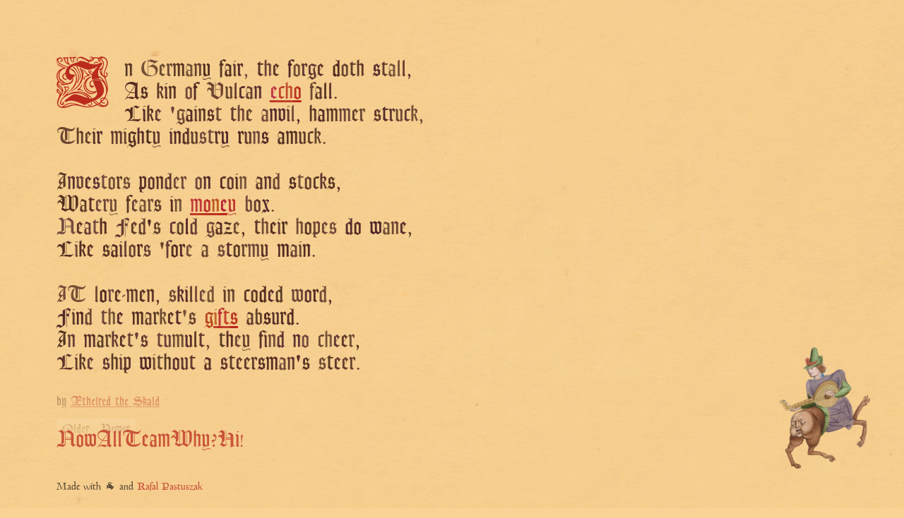

--- FILE ---
content_type: text/html; charset=utf-8
request_url: https://tidings.potato.horse/2023-10-09/aethelred
body_size: 12647
content:
<!DOCTYPE html>
<html lang="en">
	<head>
		<meta charset="utf-8" />
		<link rel="icon" href="../favicon.png" />
		<meta name="viewport" content="width=device-width" />
		<meta http-equiv="content-security-policy" content="">
		<link href="../_app/immutable/assets/_layout-1b14e96f.css" rel="stylesheet">
		<link href="../_app/immutable/assets/page-dad33cc9.css" rel="stylesheet">
		<link href="../_app/immutable/assets/article-containter-fc38dbed.css" rel="stylesheet">
		<link href="../_app/immutable/assets/centaur-1b744231.css" rel="stylesheet">
		<link rel="modulepreload" href="../_app/immutable/start-469ef98e.js">
		<link rel="modulepreload" href="../_app/immutable/chunks/index-726b9e0a.js">
		<link rel="modulepreload" href="../_app/immutable/chunks/singletons-05e11919.js">
		<link rel="modulepreload" href="../_app/immutable/components/pages/_layout.svelte-80ec7002.js">
		<link rel="modulepreload" href="../_app/immutable/components/pages/_day_/_authorID_/_page.svelte-965a72ac.js">
		<link rel="modulepreload" href="../_app/immutable/chunks/page-2bf9781b.js">
		<link rel="modulepreload" href="../_app/immutable/chunks/article-containter-f0aafc7f.js">
		<link rel="modulepreload" href="../_app/immutable/chunks/centaur-909485d4.js"><!-- HEAD_svelte-9vuwpo_START --><script async defer data-website-id="dcfdf23e-805d-4bec-a639-6c7335abfc7d" data-domains="tidings.potato.horse,www.tidings.potato.horse,readdeadpeople.com,www.readdeadpeople.com" src="https://sonnet-events.vercel.app/umami.js"></script><title>The (Medieval) Times</title>
<meta name="description" content="Your biased and hallucinated news source curated by a team of talented, dead writers">
<meta property="og:description" content="Your biased and hallucinated news source curated by a team of talented, dead writers">
<meta property="og:title" content="The (Medieval) Times">
<meta property="og:site_name" content="The (Medieval) Times">
<meta property="og:url" content="https://tidings.potato.horse">
<meta property="og:image" content="https://tidings.potato.horse/social.png">
<meta property="og:image:width" content="1012">
<meta property="og:image:height" content="506">
<meta property="og:type" content="website">
<meta name="twitter:card" content="summary_large_image">
<meta name="twitter:site" content="@rafalpast">
<meta name="twitter:creator" content="@rafalpast">
<meta name="twitter:title" content="The (Medieval) Times">
<meta name="twitter:image" content="https://tidings.potato.horse/social.png">
<meta name="twitter:description" content="Your biased and hallucinated news source curated by a team of talented, dead writers"><!-- HEAD_svelte-9vuwpo_END -->
	</head>
	<body data-sveltekit-preload-data="hover">
		<div style="display: contents">


<article class="svelte-1yvwrj8"><p class="stanza svelte-11jywfh"><span class="drop-cap svelte-1o1kkwh">I</span><span class="svelte-1o1kkwh" style="--opacity: 0.8148224876362244; color: hsl(14.809089009136054deg 60% 13.73%);">n</span><span class="svelte-1o1kkwh" style="--opacity: 0.7094440809362582; color: hsl(6.7879568078690244deg 60% 13.73%);"> </span><span class="svelte-1o1kkwh" style="--opacity: 0.6877471265447003; color: hsl(14.637182347092459deg 60% 13.73%);">G</span><span class="svelte-1o1kkwh" style="--opacity: 0.7297914569478186; color: hsl(17.790711503947783deg 60% 13.73%);">e</span><span class="svelte-1o1kkwh" style="--opacity: 0.7244989831199463; color: hsl(10.04260323275048deg 60% 13.73%);">r</span><span class="svelte-1o1kkwh" style="--opacity: 0.8168651951774467; color: hsl(9.292093501322576deg 60% 13.73%);">m</span><span class="svelte-1o1kkwh" style="--opacity: 0.6790276469437618; color: hsl(15.923736894086602deg 60% 13.73%);">a</span><span class="svelte-1o1kkwh" style="--opacity: 0.7440357472898285; color: hsl(2.927836597542024deg 60% 13.73%);">n</span><span class="svelte-1o1kkwh" style="--opacity: 0.8603396308558124; color: hsl(8.004246612186696deg 60% 13.73%);">y</span><span class="svelte-1o1kkwh" style="--opacity: 0.8024124356830419; color: hsl(-5.178185787134968deg 60% 13.73%);"> </span><span class="svelte-1o1kkwh" style="--opacity: 0.8252433683454083; color: hsl(10.784104514262811deg 60% 13.73%);">f</span><span class="svelte-1o1kkwh" style="--opacity: 0.848055217828721; color: hsl(10.2413039020957deg 60% 13.73%);">a</span><span class="svelte-1o1kkwh" style="--opacity: 0.771558455488438; color: hsl(-2.349902102742707deg 60% 13.73%);">i</span><span class="svelte-1o1kkwh" style="--opacity: 0.843905439714841; color: hsl(-15.647686528264568deg 60% 13.73%);">r</span><span class="svelte-1o1kkwh" style="--opacity: 0.6837872020807347; color: hsl(-8.160535129328332deg 60% 13.73%);">,</span><span class="svelte-1o1kkwh" style="--opacity: 0.7490471971680965; color: hsl(8.19748590487432deg 60% 13.73%);"> </span><span class="svelte-1o1kkwh" style="--opacity: 0.8271277357378108; color: hsl(5.113278072056451deg 60% 13.73%);">t</span><span class="svelte-1o1kkwh" style="--opacity: 0.7328127997973237; color: hsl(-11.664570672957106deg 60% 13.73%);">h</span><span class="svelte-1o1kkwh" style="--opacity: 0.819201563394796; color: hsl(7.787264688811444deg 60% 13.73%);">e</span><span class="svelte-1o1kkwh" style="--opacity: 0.7109320299251334; color: hsl(-8.981908619610817deg 60% 13.73%);"> </span><span class="svelte-1o1kkwh" style="--opacity: 0.8612738436642775; color: hsl(-11.05105182310715deg 60% 13.73%);">f</span><span class="svelte-1o1kkwh" style="--opacity: 0.6841877204439973; color: hsl(5.712578000681603deg 60% 13.73%);">o</span><span class="svelte-1o1kkwh" style="--opacity: 0.7837852394009462; color: hsl(-9.87240057403688deg 60% 13.73%);">r</span><span class="svelte-1o1kkwh" style="--opacity: 0.7601440469466774; color: hsl(-15.368648433872654deg 60% 13.73%);">g</span><span class="svelte-1o1kkwh" style="--opacity: 0.7917982540718516; color: hsl(2.988195021372162deg 60% 13.73%);">e</span><span class="svelte-1o1kkwh" style="--opacity: 0.6820798342340385; color: hsl(-6.1135424061040045deg 60% 13.73%);"> </span><span class="svelte-1o1kkwh" style="--opacity: 0.8619441869740015; color: hsl(6.0157146175984deg 60% 13.73%);">d</span><span class="svelte-1o1kkwh" style="--opacity: 0.7407112780122354; color: hsl(15.40845813930206deg 60% 13.73%);">o</span><span class="svelte-1o1kkwh" style="--opacity: 0.7769969846941682; color: hsl(10.549775773144985deg 60% 13.73%);">t</span><span class="svelte-1o1kkwh" style="--opacity: 0.7856816989755342; color: hsl(-0.06434991959890723deg 60% 13.73%);">h</span><span class="svelte-1o1kkwh" style="--opacity: 0.7260324270057273; color: hsl(-10.0697089664434deg 60% 13.73%);"> </span><span class="svelte-1o1kkwh" style="--opacity: 0.841099433004244; color: hsl(-17.918128555095578deg 60% 13.73%);">s</span><span class="svelte-1o1kkwh" style="--opacity: 0.7697626861670072; color: hsl(8.476968917520828deg 60% 13.73%);">t</span><span class="svelte-1o1kkwh" style="--opacity: 0.6746997115050352; color: hsl(19.093698068204326deg 60% 13.73%);">a</span><span class="svelte-1o1kkwh" style="--opacity: 0.6743299442398011; color: hsl(9.756215777497905deg 60% 13.73%);">l</span><span class="svelte-1o1kkwh" style="--opacity: 0.7511254534705525; color: hsl(1.2846836145475216deg 60% 13.73%);">l</span><span class="svelte-1o1kkwh" style="--opacity: 0.8035663969537986; color: hsl(-19.755869568348068deg 60% 13.73%);">,</span>
				<br><span class="svelte-1o1kkwh" style="--opacity: 0.8546165829134605; color: hsl(-2.632930332833663deg 60% 13.73%);">A</span><span class="svelte-1o1kkwh" style="--opacity: 0.8369747986992909; color: hsl(6.981715742545935deg 60% 13.73%);">s</span><span class="svelte-1o1kkwh" style="--opacity: 0.8449636494668047; color: hsl(12.453328428596322deg 60% 13.73%);"> </span><span class="svelte-1o1kkwh" style="--opacity: 0.7923379003988964; color: hsl(5.884723839264998deg 60% 13.73%);">k</span><span class="svelte-1o1kkwh" style="--opacity: 0.7996825978205995; color: hsl(-9.520865739800808deg 60% 13.73%);">i</span><span class="svelte-1o1kkwh" style="--opacity: 0.8256448428109994; color: hsl(9.85167393195562deg 60% 13.73%);">n</span><span class="svelte-1o1kkwh" style="--opacity: 0.7091258885960972; color: hsl(9.115790290577417deg 60% 13.73%);"> </span><span class="svelte-1o1kkwh" style="--opacity: 0.6871367259998337; color: hsl(-7.357850062025282deg 60% 13.73%);">o</span><span class="svelte-1o1kkwh" style="--opacity: 0.8609168316661533; color: hsl(6.105222634095986deg 60% 13.73%);">f</span><span class="svelte-1o1kkwh" style="--opacity: 0.8286571551532019; color: hsl(13.118263484015449deg 60% 13.73%);"> </span><span class="svelte-1o1kkwh" style="--opacity: 0.7118767171466551; color: hsl(0.6504660420310682deg 60% 13.73%);">V</span><span class="svelte-1o1kkwh" style="--opacity: 0.7460327144635741; color: hsl(17.57913071702437deg 60% 13.73%);">u</span><span class="svelte-1o1kkwh" style="--opacity: 0.7520230251939468; color: hsl(4.118318517599908deg 60% 13.73%);">l</span><span class="svelte-1o1kkwh" style="--opacity: 0.8121733312900414; color: hsl(-13.07995326653705deg 60% 13.73%);">c</span><span class="svelte-1o1kkwh" style="--opacity: 0.7326170209066944; color: hsl(4.724088267819777deg 60% 13.73%);">a</span><span class="svelte-1o1kkwh" style="--opacity: 0.8120729521866554; color: hsl(-19.125800998419482deg 60% 13.73%);">n</span><span class="svelte-1o1kkwh" style="--opacity: 0.7580437671264317; color: hsl(-4.794264221214144deg 60% 13.73%);"> </span><a href="https://www.wsj.com/articles/german-industrial-production-declined-in-august-lagging-expectations-33c22942" target="_blank" class="svelte-1o1kkwh"><span class="svelte-1o1kkwh" style="--opacity: 0.7286601411026834; color: hsl(-15.539775915611358deg 96.57% 34.31%);">e</span><span class="svelte-1o1kkwh" style="--opacity: 0.7117042878457809; color: hsl(3.993660502213441deg 96.57% 34.31%);">c</span><span class="svelte-1o1kkwh" style="--opacity: 0.7044088911174637; color: hsl(6.888756275693408deg 96.57% 34.31%);">h</span><span class="svelte-1o1kkwh" style="--opacity: 0.8009003316270614; color: hsl(3.8109704112512954deg 96.57% 34.31%);">o</span></a><span class="svelte-1o1kkwh" style="--opacity: 0.7079360243696615; color: hsl(9.755688368521724deg 60% 13.73%);"> </span><span class="svelte-1o1kkwh" style="--opacity: 0.7161760828287509; color: hsl(10.03034462651816deg 60% 13.73%);">f</span><span class="svelte-1o1kkwh" style="--opacity: 0.8040920134883918; color: hsl(14.291116280644305deg 60% 13.73%);">a</span><span class="svelte-1o1kkwh" style="--opacity: 0.8519175101761507; color: hsl(19.370585524845836deg 60% 13.73%);">l</span><span class="svelte-1o1kkwh" style="--opacity: 0.7911373917597426; color: hsl(-1.9276288779664075deg 60% 13.73%);">l</span><span class="svelte-1o1kkwh" style="--opacity: 0.7966589810401912; color: hsl(5.197146219048072deg 60% 13.73%);">.</span>
				<br><span class="svelte-1o1kkwh" style="--opacity: 0.8653615194837966; color: hsl(10.570480358587826deg 60% 13.73%);">L</span><span class="svelte-1o1kkwh" style="--opacity: 0.8242392972056436; color: hsl(-9.155684777988755deg 60% 13.73%);">i</span><span class="svelte-1o1kkwh" style="--opacity: 0.8369879595091235; color: hsl(5.955327921197933deg 60% 13.73%);">k</span><span class="svelte-1o1kkwh" style="--opacity: 0.7537132431083645; color: hsl(-10.290879962951474deg 60% 13.73%);">e</span><span class="svelte-1o1kkwh" style="--opacity: 0.7881143341427133; color: hsl(-9.154185883615797deg 60% 13.73%);"> </span><span class="svelte-1o1kkwh" style="--opacity: 0.7160575840718594; color: hsl(-17.13890280241264deg 60% 13.73%);">'</span><span class="svelte-1o1kkwh" style="--opacity: 0.7095056700177897; color: hsl(6.006257409580442deg 60% 13.73%);">g</span><span class="svelte-1o1kkwh" style="--opacity: 0.8327176697689834; color: hsl(-5.697575467540563deg 60% 13.73%);">a</span><span class="svelte-1o1kkwh" style="--opacity: 0.7583498435054139; color: hsl(-8.958346475092789deg 60% 13.73%);">i</span><span class="svelte-1o1kkwh" style="--opacity: 0.8268368673801315; color: hsl(14.245885214284408deg 60% 13.73%);">n</span><span class="svelte-1o1kkwh" style="--opacity: 0.8107220207200114; color: hsl(-1.536684503788699deg 60% 13.73%);">s</span><span class="svelte-1o1kkwh" style="--opacity: 0.7058659282453749; color: hsl(2.2551592127775866deg 60% 13.73%);">t</span><span class="svelte-1o1kkwh" style="--opacity: 0.7955276438625095; color: hsl(4.613687037106118deg 60% 13.73%);"> </span><span class="svelte-1o1kkwh" style="--opacity: 0.7662948733553455; color: hsl(-8.373168347142714deg 60% 13.73%);">t</span><span class="svelte-1o1kkwh" style="--opacity: 0.7127240364693128; color: hsl(-8.87551419354721deg 60% 13.73%);">h</span><span class="svelte-1o1kkwh" style="--opacity: 0.7787702279313713; color: hsl(15.626072137795344deg 60% 13.73%);">e</span><span class="svelte-1o1kkwh" style="--opacity: 0.8263699089808902; color: hsl(7.368290367388104deg 60% 13.73%);"> </span><span class="svelte-1o1kkwh" style="--opacity: 0.6818925474381268; color: hsl(-9.429840514698684deg 60% 13.73%);">a</span><span class="svelte-1o1kkwh" style="--opacity: 0.8525368250505022; color: hsl(-19.68450859241809deg 60% 13.73%);">n</span><span class="svelte-1o1kkwh" style="--opacity: 0.8177193990060309; color: hsl(-19.29065576945706deg 60% 13.73%);">v</span><span class="svelte-1o1kkwh" style="--opacity: 0.7665589342614115; color: hsl(-2.767367686314941deg 60% 13.73%);">i</span><span class="svelte-1o1kkwh" style="--opacity: 0.6843718473887143; color: hsl(-6.723705099069646deg 60% 13.73%);">l</span><span class="svelte-1o1kkwh" style="--opacity: 0.8617742800045852; color: hsl(-6.0353420826788895deg 60% 13.73%);">,</span><span class="svelte-1o1kkwh" style="--opacity: 0.7678735251933568; color: hsl(7.357327732110139deg 60% 13.73%);"> </span><span class="svelte-1o1kkwh" style="--opacity: 0.8248475008088764; color: hsl(13.315216375795309deg 60% 13.73%);">h</span><span class="svelte-1o1kkwh" style="--opacity: 0.8415088657526458; color: hsl(-3.827330642276774deg 60% 13.73%);">a</span><span class="svelte-1o1kkwh" style="--opacity: 0.8093955545914827; color: hsl(16.127956457608732deg 60% 13.73%);">m</span><span class="svelte-1o1kkwh" style="--opacity: 0.7206671885436345; color: hsl(-19.175971199633317deg 60% 13.73%);">m</span><span class="svelte-1o1kkwh" style="--opacity: 0.7739155542268984; color: hsl(15.871551524117473deg 60% 13.73%);">e</span><span class="svelte-1o1kkwh" style="--opacity: 0.7309358029964804; color: hsl(13.363678494086892deg 60% 13.73%);">r</span><span class="svelte-1o1kkwh" style="--opacity: 0.7471190409730233; color: hsl(-7.1503586518285545deg 60% 13.73%);"> </span><span class="svelte-1o1kkwh" style="--opacity: 0.7755263586720642; color: hsl(1.3041145082006deg 60% 13.73%);">s</span><span class="svelte-1o1kkwh" style="--opacity: 0.8419796460673081; color: hsl(-16.003285905936117deg 60% 13.73%);">t</span><span class="svelte-1o1kkwh" style="--opacity: 0.7857191677336481; color: hsl(-12.614625148628322deg 60% 13.73%);">r</span><span class="svelte-1o1kkwh" style="--opacity: 0.7082545341104711; color: hsl(9.851896152966617deg 60% 13.73%);">u</span><span class="svelte-1o1kkwh" style="--opacity: 0.763370748266937; color: hsl(-13.979329728080376deg 60% 13.73%);">c</span><span class="svelte-1o1kkwh" style="--opacity: 0.6855347761778925; color: hsl(9.964415827999806deg 60% 13.73%);">k</span><span class="svelte-1o1kkwh" style="--opacity: 0.7263809897702975; color: hsl(18.789133733423817deg 60% 13.73%);">,</span>
				<br><span class="svelte-1o1kkwh" style="--opacity: 0.7247691592538907; color: hsl(4.303874265058099deg 60% 13.73%);">T</span><span class="svelte-1o1kkwh" style="--opacity: 0.7872118593391589; color: hsl(16.164327058988917deg 60% 13.73%);">h</span><span class="svelte-1o1kkwh" style="--opacity: 0.7520394254789051; color: hsl(10.905169030142918deg 60% 13.73%);">e</span><span class="svelte-1o1kkwh" style="--opacity: 0.8377372341518549; color: hsl(12.087278996723843deg 60% 13.73%);">i</span><span class="svelte-1o1kkwh" style="--opacity: 0.8364505765885749; color: hsl(-18.474531501299836deg 60% 13.73%);">r</span><span class="svelte-1o1kkwh" style="--opacity: 0.6996450382797699; color: hsl(5.18972134159557deg 60% 13.73%);"> </span><span class="svelte-1o1kkwh" style="--opacity: 0.7532331673892817; color: hsl(-2.8387434485251983deg 60% 13.73%);">m</span><span class="svelte-1o1kkwh" style="--opacity: 0.7287250161480714; color: hsl(2.163626343931968deg 60% 13.73%);">i</span><span class="svelte-1o1kkwh" style="--opacity: 0.852910366651804; color: hsl(7.446819388978438deg 60% 13.73%);">g</span><span class="svelte-1o1kkwh" style="--opacity: 0.8314721645456936; color: hsl(-12.053391111265537deg 60% 13.73%);">h</span><span class="svelte-1o1kkwh" style="--opacity: 0.8653280681331029; color: hsl(18.623427153932894deg 60% 13.73%);">t</span><span class="svelte-1o1kkwh" style="--opacity: 0.7652760826090778; color: hsl(-0.9732340091256475deg 60% 13.73%);">y</span><span class="svelte-1o1kkwh" style="--opacity: 0.684761827622628; color: hsl(-8.348146112583708deg 60% 13.73%);"> </span><span class="svelte-1o1kkwh" style="--opacity: 0.7981309131100419; color: hsl(-10.310076783672821deg 60% 13.73%);">i</span><span class="svelte-1o1kkwh" style="--opacity: 0.8394547114061354; color: hsl(-10.161976070631322deg 60% 13.73%);">n</span><span class="svelte-1o1kkwh" style="--opacity: 0.8132328386905502; color: hsl(6.037768441862124deg 60% 13.73%);">d</span><span class="svelte-1o1kkwh" style="--opacity: 0.7723853165100618; color: hsl(7.257597225585455deg 60% 13.73%);">u</span><span class="svelte-1o1kkwh" style="--opacity: 0.6826958074750193; color: hsl(-13.437302488783702deg 60% 13.73%);">s</span><span class="svelte-1o1kkwh" style="--opacity: 0.6918680350351203; color: hsl(-6.526610400128279deg 60% 13.73%);">t</span><span class="svelte-1o1kkwh" style="--opacity: 0.8053583603613149; color: hsl(-7.154420191566251deg 60% 13.73%);">r</span><span class="svelte-1o1kkwh" style="--opacity: 0.8482332991632331; color: hsl(-15.196783026542366deg 60% 13.73%);">y</span><span class="svelte-1o1kkwh" style="--opacity: 0.8396798768191528; color: hsl(-4.591377471825826deg 60% 13.73%);"> </span><span class="svelte-1o1kkwh" style="--opacity: 0.863243639453433; color: hsl(5.636638666889171deg 60% 13.73%);">r</span><span class="svelte-1o1kkwh" style="--opacity: 0.7623176015363577; color: hsl(-2.1505957846103296deg 60% 13.73%);">u</span><span class="svelte-1o1kkwh" style="--opacity: 0.6771768986784903; color: hsl(-19.295814029333116deg 60% 13.73%);">n</span><span class="svelte-1o1kkwh" style="--opacity: 0.8401297085345124; color: hsl(-13.685831821973151deg 60% 13.73%);">s</span><span class="svelte-1o1kkwh" style="--opacity: 0.7510529807515881; color: hsl(1.2240658697895057deg 60% 13.73%);"> </span><span class="svelte-1o1kkwh" style="--opacity: 0.8548377215685521; color: hsl(16.29027122604919deg 60% 13.73%);">a</span><span class="svelte-1o1kkwh" style="--opacity: 0.8468471264704708; color: hsl(10.051466035031824deg 60% 13.73%);">m</span><span class="svelte-1o1kkwh" style="--opacity: 0.7721014779129869; color: hsl(1.3716898459869675deg 60% 13.73%);">u</span><span class="svelte-1o1kkwh" style="--opacity: 0.7809266631727383; color: hsl(15.574560638764341deg 60% 13.73%);">c</span><span class="svelte-1o1kkwh" style="--opacity: 0.7680667334195801; color: hsl(19.929125874765496deg 60% 13.73%);">k</span><span class="svelte-1o1kkwh" style="--opacity: 0.8200854669075589; color: hsl(14.942350979687182deg 60% 13.73%);">.</span><span class="svelte-1o1kkwh" style="--opacity: 0.7350445389575136; color: hsl(-12.59383506186972deg 60% 13.73%);"> </span>
				<br>
		</p><p class="stanza svelte-11jywfh"><span class="svelte-1o1kkwh" style="--opacity: 0.8032657375651985; color: hsl(15.416195851640051deg 60% 13.73%);">I</span><span class="svelte-1o1kkwh" style="--opacity: 0.8039843061509775; color: hsl(-17.91189321399642deg 60% 13.73%);">n</span><span class="svelte-1o1kkwh" style="--opacity: 0.7276801076566205; color: hsl(-8.695192575700945deg 60% 13.73%);">v</span><span class="svelte-1o1kkwh" style="--opacity: 0.8221275576946173; color: hsl(-9.207557736849452deg 60% 13.73%);">e</span><span class="svelte-1o1kkwh" style="--opacity: 0.8013760474782391; color: hsl(-19.762520431396695deg 60% 13.73%);">s</span><span class="svelte-1o1kkwh" style="--opacity: 0.6839074630681504; color: hsl(-18.79157587796346deg 60% 13.73%);">t</span><span class="svelte-1o1kkwh" style="--opacity: 0.7026707542265778; color: hsl(15.627914472806088deg 60% 13.73%);">o</span><span class="svelte-1o1kkwh" style="--opacity: 0.7956861108160566; color: hsl(15.797359310223431deg 60% 13.73%);">r</span><span class="svelte-1o1kkwh" style="--opacity: 0.7067000957008578; color: hsl(12.753867609684901deg 60% 13.73%);">s</span><span class="svelte-1o1kkwh" style="--opacity: 0.678281470276551; color: hsl(2.292369200331219deg 60% 13.73%);"> </span><span class="svelte-1o1kkwh" style="--opacity: 0.8109446194436966; color: hsl(-6.0618848347250776deg 60% 13.73%);">p</span><span class="svelte-1o1kkwh" style="--opacity: 0.7878588752141977; color: hsl(-7.860486551558914deg 60% 13.73%);">o</span><span class="svelte-1o1kkwh" style="--opacity: 0.8029033030694338; color: hsl(0.5922632589542509deg 60% 13.73%);">n</span><span class="svelte-1o1kkwh" style="--opacity: 0.7683452718507802; color: hsl(-12.299479532744844deg 60% 13.73%);">d</span><span class="svelte-1o1kkwh" style="--opacity: 0.6802920709623164; color: hsl(6.160141918176647deg 60% 13.73%);">e</span><span class="svelte-1o1kkwh" style="--opacity: 0.6932074327807114; color: hsl(-5.713328751094426deg 60% 13.73%);">r</span><span class="svelte-1o1kkwh" style="--opacity: 0.8049454184639825; color: hsl(-17.947435285262294deg 60% 13.73%);"> </span><span class="svelte-1o1kkwh" style="--opacity: 0.7016401591611993; color: hsl(-11.308913580296682deg 60% 13.73%);">o</span><span class="svelte-1o1kkwh" style="--opacity: 0.8350644788734433; color: hsl(-14.204989479922192deg 60% 13.73%);">n</span><span class="svelte-1o1kkwh" style="--opacity: 0.7022794468085489; color: hsl(16.57481241363426deg 60% 13.73%);"> </span><span class="svelte-1o1kkwh" style="--opacity: 0.8330558472173024; color: hsl(-1.5970101839844197deg 60% 13.73%);">c</span><span class="svelte-1o1kkwh" style="--opacity: 0.7574898960298032; color: hsl(-3.677365524688083deg 60% 13.73%);">o</span><span class="svelte-1o1kkwh" style="--opacity: 0.8438052880437733; color: hsl(14.540193471982956deg 60% 13.73%);">i</span><span class="svelte-1o1kkwh" style="--opacity: 0.6717967699813668; color: hsl(12.007660500590465deg 60% 13.73%);">n</span><span class="svelte-1o1kkwh" style="--opacity: 0.7381806897915743; color: hsl(6.14145642479782deg 60% 13.73%);"> </span><span class="svelte-1o1kkwh" style="--opacity: 0.7892626855639393; color: hsl(7.667972762537154deg 60% 13.73%);">a</span><span class="svelte-1o1kkwh" style="--opacity: 0.7994680464966545; color: hsl(-9.710504215989015deg 60% 13.73%);">n</span><span class="svelte-1o1kkwh" style="--opacity: 0.7111450430022396; color: hsl(2.8722100133227535deg 60% 13.73%);">d</span><span class="svelte-1o1kkwh" style="--opacity: 0.7574765923989731; color: hsl(18.72111301336797deg 60% 13.73%);"> </span><span class="svelte-1o1kkwh" style="--opacity: 0.8546691500131112; color: hsl(5.257274022642848deg 60% 13.73%);">s</span><span class="svelte-1o1kkwh" style="--opacity: 0.6899766795775588; color: hsl(14.717314727273783deg 60% 13.73%);">t</span><span class="svelte-1o1kkwh" style="--opacity: 0.7659112706226663; color: hsl(9.561342713018952deg 60% 13.73%);">o</span><span class="svelte-1o1kkwh" style="--opacity: 0.8066229674698953; color: hsl(14.780407896496817deg 60% 13.73%);">c</span><span class="svelte-1o1kkwh" style="--opacity: 0.7958183999493456; color: hsl(-10.962354061417567deg 60% 13.73%);">k</span><span class="svelte-1o1kkwh" style="--opacity: 0.8234919890913074; color: hsl(9.204715354861035deg 60% 13.73%);">s</span><span class="svelte-1o1kkwh" style="--opacity: 0.8293134472631104; color: hsl(-5.997086327755952deg 60% 13.73%);">,</span>
				<br><span class="svelte-1o1kkwh" style="--opacity: 0.8601926665538088; color: hsl(10.517905173134858deg 60% 13.73%);">W</span><span class="svelte-1o1kkwh" style="--opacity: 0.803206472300067; color: hsl(19.80105118041586deg 60% 13.73%);">a</span><span class="svelte-1o1kkwh" style="--opacity: 0.8089450574400088; color: hsl(-5.315637934913129deg 60% 13.73%);">t</span><span class="svelte-1o1kkwh" style="--opacity: 0.6873096423927516; color: hsl(-13.599306999559184deg 60% 13.73%);">e</span><span class="svelte-1o1kkwh" style="--opacity: 0.7085659203385269; color: hsl(-14.997750402580525deg 60% 13.73%);">r</span><span class="svelte-1o1kkwh" style="--opacity: 0.6847281405033897; color: hsl(9.403450210281719deg 60% 13.73%);">y</span><span class="svelte-1o1kkwh" style="--opacity: 0.7129011918497203; color: hsl(-14.599693571846668deg 60% 13.73%);"> </span><span class="svelte-1o1kkwh" style="--opacity: 0.8225198497461106; color: hsl(16.13602625299673deg 60% 13.73%);">f</span><span class="svelte-1o1kkwh" style="--opacity: 0.7257281640206904; color: hsl(-12.944967992851835deg 60% 13.73%);">e</span><span class="svelte-1o1kkwh" style="--opacity: 0.6848869401318363; color: hsl(13.970017894113465deg 60% 13.73%);">a</span><span class="svelte-1o1kkwh" style="--opacity: 0.6957466336177687; color: hsl(11.035860791019267deg 60% 13.73%);">r</span><span class="svelte-1o1kkwh" style="--opacity: 0.7758469443413082; color: hsl(13.249427879834057deg 60% 13.73%);">s</span><span class="svelte-1o1kkwh" style="--opacity: 0.7260784082424531; color: hsl(4.07816393144266deg 60% 13.73%);"> </span><span class="svelte-1o1kkwh" style="--opacity: 0.8452981128404563; color: hsl(4.817081006764674deg 60% 13.73%);">i</span><span class="svelte-1o1kkwh" style="--opacity: 0.6845749462227775; color: hsl(18.74629599264353deg 60% 13.73%);">n</span><span class="svelte-1o1kkwh" style="--opacity: 0.6887746765710043; color: hsl(19.586338649118726deg 60% 13.73%);"> </span><a href="https://www.wsj.com/finance/stocks/earnings-season-stock-rally-investors-3b166c2a?mod%3Dfinance_lead_pos4" target="_blank" class="svelte-1o1kkwh"><span class="svelte-1o1kkwh" style="--opacity: 0.7403767836765874; color: hsl(-9.368023337161473deg 96.57% 34.31%);">m</span><span class="svelte-1o1kkwh" style="--opacity: 0.7725952907932568; color: hsl(-4.654505950097709deg 96.57% 34.31%);">o</span><span class="svelte-1o1kkwh" style="--opacity: 0.7793302627482529; color: hsl(19.171270961712914deg 96.57% 34.31%);">n</span><span class="svelte-1o1kkwh" style="--opacity: 0.8440138366818439; color: hsl(-12.462072748503878deg 96.57% 34.31%);">e</span><span class="svelte-1o1kkwh" style="--opacity: 0.7410711787940748; color: hsl(-3.346042639105935deg 96.57% 34.31%);">y</span></a><span class="svelte-1o1kkwh" style="--opacity: 0.709098191037699; color: hsl(-14.988181452311142deg 60% 13.73%);"> </span><span class="svelte-1o1kkwh" style="--opacity: 0.6847339104890819; color: hsl(-12.3912859426604deg 60% 13.73%);">b</span><span class="svelte-1o1kkwh" style="--opacity: 0.7681109291334867; color: hsl(-2.65139643345103deg 60% 13.73%);">o</span><span class="svelte-1o1kkwh" style="--opacity: 0.8434064862689846; color: hsl(-14.568002525614805deg 60% 13.73%);">x</span><span class="svelte-1o1kkwh" style="--opacity: 0.7509775210390738; color: hsl(16.190816704607933deg 60% 13.73%);">.</span>
				<br><span class="svelte-1o1kkwh" style="--opacity: 0.680049544564195; color: hsl(-19.96153316439066deg 60% 13.73%);">N</span><span class="svelte-1o1kkwh" style="--opacity: 0.7965495615917787; color: hsl(3.5653962365631475deg 60% 13.73%);">e</span><span class="svelte-1o1kkwh" style="--opacity: 0.7429800125350347; color: hsl(-10.770754528545208deg 60% 13.73%);">a</span><span class="svelte-1o1kkwh" style="--opacity: 0.6831599315779242; color: hsl(-19.51123790653086deg 60% 13.73%);">t</span><span class="svelte-1o1kkwh" style="--opacity: 0.8465260470985387; color: hsl(0.9922056542268098deg 60% 13.73%);">h</span><span class="svelte-1o1kkwh" style="--opacity: 0.8575540830441026; color: hsl(5.095420650610709deg 60% 13.73%);"> </span><span class="svelte-1o1kkwh" style="--opacity: 0.7619095004758238; color: hsl(-10.00609358413401deg 60% 13.73%);">F</span><span class="svelte-1o1kkwh" style="--opacity: 0.7848760593175452; color: hsl(9.526886641660282deg 60% 13.73%);">e</span><span class="svelte-1o1kkwh" style="--opacity: 0.7527022487144961; color: hsl(7.492549515966136deg 60% 13.73%);">d</span><span class="svelte-1o1kkwh" style="--opacity: 0.8650836122396265; color: hsl(-1.1160143951491275deg 60% 13.73%);">'</span><span class="svelte-1o1kkwh" style="--opacity: 0.7618982754641556; color: hsl(16.20349446711515deg 60% 13.73%);">s</span><span class="svelte-1o1kkwh" style="--opacity: 0.7379792459058454; color: hsl(14.154036452136722deg 60% 13.73%);"> </span><span class="svelte-1o1kkwh" style="--opacity: 0.7669323410170628; color: hsl(-18.60140171749011deg 60% 13.73%);">c</span><span class="svelte-1o1kkwh" style="--opacity: 0.7759144031765965; color: hsl(19.413693186496637deg 60% 13.73%);">o</span><span class="svelte-1o1kkwh" style="--opacity: 0.8619909106499347; color: hsl(-12.795978330221791deg 60% 13.73%);">l</span><span class="svelte-1o1kkwh" style="--opacity: 0.7454433695962235; color: hsl(-14.810626203854023deg 60% 13.73%);">d</span><span class="svelte-1o1kkwh" style="--opacity: 0.8137099704207177; color: hsl(-16.29069092638226deg 60% 13.73%);"> </span><span class="svelte-1o1kkwh" style="--opacity: 0.6876827498777788; color: hsl(-12.014795281399628deg 60% 13.73%);">g</span><span class="svelte-1o1kkwh" style="--opacity: 0.8318705769502185; color: hsl(4.123304369228604deg 60% 13.73%);">a</span><span class="svelte-1o1kkwh" style="--opacity: 0.8492178228308062; color: hsl(10.61189776407919deg 60% 13.73%);">z</span><span class="svelte-1o1kkwh" style="--opacity: 0.7181199205778288; color: hsl(12.901949075228174deg 60% 13.73%);">e</span><span class="svelte-1o1kkwh" style="--opacity: 0.8468502222973702; color: hsl(9.48476052846865deg 60% 13.73%);">,</span><span class="svelte-1o1kkwh" style="--opacity: 0.8535365843025909; color: hsl(-16.603862119591177deg 60% 13.73%);"> </span><span class="svelte-1o1kkwh" style="--opacity: 0.798073683684373; color: hsl(6.610578966941247deg 60% 13.73%);">t</span><span class="svelte-1o1kkwh" style="--opacity: 0.686845867392254; color: hsl(-0.33887270911757916deg 60% 13.73%);">h</span><span class="svelte-1o1kkwh" style="--opacity: 0.8335008401224796; color: hsl(3.473132948168205deg 60% 13.73%);">e</span><span class="svelte-1o1kkwh" style="--opacity: 0.7581922193224071; color: hsl(-12.893594720198047deg 60% 13.73%);">i</span><span class="svelte-1o1kkwh" style="--opacity: 0.8678376715783007; color: hsl(17.985624608417446deg 60% 13.73%);">r</span><span class="svelte-1o1kkwh" style="--opacity: 0.8112990395923979; color: hsl(0.6656657993496307deg 60% 13.73%);"> </span><span class="svelte-1o1kkwh" style="--opacity: 0.6876929915106558; color: hsl(1.827325348943214deg 60% 13.73%);">h</span><span class="svelte-1o1kkwh" style="--opacity: 0.8237038242757797; color: hsl(12.317249740552807deg 60% 13.73%);">o</span><span class="svelte-1o1kkwh" style="--opacity: 0.7019652048393906; color: hsl(-3.413260208432538deg 60% 13.73%);">p</span><span class="svelte-1o1kkwh" style="--opacity: 0.7044218389353344; color: hsl(-10.11062371329504deg 60% 13.73%);">e</span><span class="svelte-1o1kkwh" style="--opacity: 0.6733926227063153; color: hsl(-14.674115647285184deg 60% 13.73%);">s</span><span class="svelte-1o1kkwh" style="--opacity: 0.7354956708110378; color: hsl(-1.919751213179124deg 60% 13.73%);"> </span><span class="svelte-1o1kkwh" style="--opacity: 0.836711999007593; color: hsl(-14.619982330782344deg 60% 13.73%);">d</span><span class="svelte-1o1kkwh" style="--opacity: 0.8338469659999982; color: hsl(-0.724866549401133deg 60% 13.73%);">o</span><span class="svelte-1o1kkwh" style="--opacity: 0.6802393232292606; color: hsl(19.46067551534658deg 60% 13.73%);"> </span><span class="svelte-1o1kkwh" style="--opacity: 0.8679105222256511; color: hsl(-19.704017643498418deg 60% 13.73%);">w</span><span class="svelte-1o1kkwh" style="--opacity: 0.7174079430011929; color: hsl(12.484588871235198deg 60% 13.73%);">a</span><span class="svelte-1o1kkwh" style="--opacity: 0.7146222116859042; color: hsl(0.596173011304062deg 60% 13.73%);">n</span><span class="svelte-1o1kkwh" style="--opacity: 0.8226753073901819; color: hsl(-9.95283605425195deg 60% 13.73%);">e</span><span class="svelte-1o1kkwh" style="--opacity: 0.7830108338290521; color: hsl(9.518411531987967deg 60% 13.73%);">,</span>
				<br><span class="svelte-1o1kkwh" style="--opacity: 0.8458067416705112; color: hsl(6.4834692215321255deg 60% 13.73%);">L</span><span class="svelte-1o1kkwh" style="--opacity: 0.6785492787388249; color: hsl(-7.639846440081133deg 60% 13.73%);">i</span><span class="svelte-1o1kkwh" style="--opacity: 0.857555916050947; color: hsl(2.7002325979545283deg 60% 13.73%);">k</span><span class="svelte-1o1kkwh" style="--opacity: 0.7970877417213139; color: hsl(-0.48136381542481566deg 60% 13.73%);">e</span><span class="svelte-1o1kkwh" style="--opacity: 0.7742607699333721; color: hsl(19.27668566338326deg 60% 13.73%);"> </span><span class="svelte-1o1kkwh" style="--opacity: 0.829329612007558; color: hsl(11.212492148833668deg 60% 13.73%);">s</span><span class="svelte-1o1kkwh" style="--opacity: 0.8438153500220434; color: hsl(2.9480955861050795deg 60% 13.73%);">a</span><span class="svelte-1o1kkwh" style="--opacity: 0.7889374010454097; color: hsl(-15.741224617425464deg 60% 13.73%);">i</span><span class="svelte-1o1kkwh" style="--opacity: 0.7294120547696069; color: hsl(-13.086478625409308deg 60% 13.73%);">l</span><span class="svelte-1o1kkwh" style="--opacity: 0.7405450114484396; color: hsl(4.527514482639328deg 60% 13.73%);">o</span><span class="svelte-1o1kkwh" style="--opacity: 0.8441201616436286; color: hsl(-1.1876307847073786deg 60% 13.73%);">r</span><span class="svelte-1o1kkwh" style="--opacity: 0.71564462631628; color: hsl(-10.691163420650742deg 60% 13.73%);">s</span><span class="svelte-1o1kkwh" style="--opacity: 0.8364571086935771; color: hsl(1.5017347201288445deg 60% 13.73%);"> </span><span class="svelte-1o1kkwh" style="--opacity: 0.7567726516338231; color: hsl(10.347456248377531deg 60% 13.73%);">'</span><span class="svelte-1o1kkwh" style="--opacity: 0.7514041430966327; color: hsl(-13.583571968720749deg 60% 13.73%);">f</span><span class="svelte-1o1kkwh" style="--opacity: 0.8511244093854251; color: hsl(7.331340905673205deg 60% 13.73%);">o</span><span class="svelte-1o1kkwh" style="--opacity: 0.833219485260592; color: hsl(-13.892065753976883deg 60% 13.73%);">r</span><span class="svelte-1o1kkwh" style="--opacity: 0.670100708765246; color: hsl(-4.072190574829193deg 60% 13.73%);">e</span><span class="svelte-1o1kkwh" style="--opacity: 0.7063784481534153; color: hsl(18.8069453231978deg 60% 13.73%);"> </span><span class="svelte-1o1kkwh" style="--opacity: 0.7239673190705236; color: hsl(12.045100026307924deg 60% 13.73%);">a</span><span class="svelte-1o1kkwh" style="--opacity: 0.8570075844824253; color: hsl(-9.440533553487231deg 60% 13.73%);"> </span><span class="svelte-1o1kkwh" style="--opacity: 0.6901413939656915; color: hsl(-8.154044477520479deg 60% 13.73%);">s</span><span class="svelte-1o1kkwh" style="--opacity: 0.8420390425871055; color: hsl(-9.967464652205376deg 60% 13.73%);">t</span><span class="svelte-1o1kkwh" style="--opacity: 0.8094630865645056; color: hsl(19.954600091762515deg 60% 13.73%);">o</span><span class="svelte-1o1kkwh" style="--opacity: 0.7259687843002863; color: hsl(5.987324150644868deg 60% 13.73%);">r</span><span class="svelte-1o1kkwh" style="--opacity: 0.7074194430100298; color: hsl(-15.913875467573586deg 60% 13.73%);">m</span><span class="svelte-1o1kkwh" style="--opacity: 0.8037186426929642; color: hsl(-5.372819538703011deg 60% 13.73%);">y</span><span class="svelte-1o1kkwh" style="--opacity: 0.7021144134102666; color: hsl(-10.284620722196829deg 60% 13.73%);"> </span><span class="svelte-1o1kkwh" style="--opacity: 0.8585993504552439; color: hsl(-4.166758843978098deg 60% 13.73%);">m</span><span class="svelte-1o1kkwh" style="--opacity: 0.7284986717563892; color: hsl(-5.310275288519506deg 60% 13.73%);">a</span><span class="svelte-1o1kkwh" style="--opacity: 0.7349033717867473; color: hsl(13.217817069360223deg 60% 13.73%);">i</span><span class="svelte-1o1kkwh" style="--opacity: 0.8449196923868901; color: hsl(-0.002939487378732508deg 60% 13.73%);">n</span><span class="svelte-1o1kkwh" style="--opacity: 0.8116687945570965; color: hsl(-4.718368861385569deg 60% 13.73%);">.</span><span class="svelte-1o1kkwh" style="--opacity: 0.6948086978353303; color: hsl(1.2204886644138746deg 60% 13.73%);"> </span>
				<br>
		</p><p class="stanza svelte-11jywfh"><span class="svelte-1o1kkwh" style="--opacity: 0.6792091899570969; color: hsl(-5.5809393581891165deg 60% 13.73%);">I</span><span class="svelte-1o1kkwh" style="--opacity: 0.6812214243167616; color: hsl(10.063006534304284deg 60% 13.73%);">T</span><span class="svelte-1o1kkwh" style="--opacity: 0.8655743740837011; color: hsl(-0.58748852577164deg 60% 13.73%);"> </span><span class="svelte-1o1kkwh" style="--opacity: 0.718156387005513; color: hsl(6.8138412755056255deg 60% 13.73%);">l</span><span class="svelte-1o1kkwh" style="--opacity: 0.8661627143265967; color: hsl(-3.1332503910724796deg 60% 13.73%);">o</span><span class="svelte-1o1kkwh" style="--opacity: 0.6787507102784969; color: hsl(-19.627501417642144deg 60% 13.73%);">r</span><span class="svelte-1o1kkwh" style="--opacity: 0.8253263232577411; color: hsl(10.675225241480728deg 60% 13.73%);">e</span><span class="svelte-1o1kkwh" style="--opacity: 0.7317594713792358; color: hsl(14.376852882299218deg 60% 13.73%);">-</span><span class="svelte-1o1kkwh" style="--opacity: 0.7759689979369021; color: hsl(3.272953940115526deg 60% 13.73%);">m</span><span class="svelte-1o1kkwh" style="--opacity: 0.824162816142378; color: hsl(0.8281429686049702deg 60% 13.73%);">e</span><span class="svelte-1o1kkwh" style="--opacity: 0.7939354164588099; color: hsl(2.860038101030984deg 60% 13.73%);">n</span><span class="svelte-1o1kkwh" style="--opacity: 0.7972898035120738; color: hsl(-1.2495865046715338deg 60% 13.73%);">,</span><span class="svelte-1o1kkwh" style="--opacity: 0.8164789061280152; color: hsl(-2.7988370770539905deg 60% 13.73%);"> </span><span class="svelte-1o1kkwh" style="--opacity: 0.7087611414345841; color: hsl(4.751344883995641deg 60% 13.73%);">s</span><span class="svelte-1o1kkwh" style="--opacity: 0.8395543416825281; color: hsl(-18.552919890331143deg 60% 13.73%);">k</span><span class="svelte-1o1kkwh" style="--opacity: 0.8462383176186089; color: hsl(-8.908317949078484deg 60% 13.73%);">i</span><span class="svelte-1o1kkwh" style="--opacity: 0.7692612637213438; color: hsl(12.404751953225777deg 60% 13.73%);">l</span><span class="svelte-1o1kkwh" style="--opacity: 0.6938581256097192; color: hsl(0.312441287835874deg 60% 13.73%);">l</span><span class="svelte-1o1kkwh" style="--opacity: 0.6901175802656004; color: hsl(-17.49170080194194deg 60% 13.73%);">e</span><span class="svelte-1o1kkwh" style="--opacity: 0.6716662586552273; color: hsl(15.934472236032269deg 60% 13.73%);">d</span><span class="svelte-1o1kkwh" style="--opacity: 0.8115810984662322; color: hsl(-16.184445780923422deg 60% 13.73%);"> </span><span class="svelte-1o1kkwh" style="--opacity: 0.7767549193309008; color: hsl(8.649973132251336deg 60% 13.73%);">i</span><span class="svelte-1o1kkwh" style="--opacity: 0.7426816085220874; color: hsl(13.647126015044941deg 60% 13.73%);">n</span><span class="svelte-1o1kkwh" style="--opacity: 0.7391111130489588; color: hsl(-16.243412926257097deg 60% 13.73%);"> </span><span class="svelte-1o1kkwh" style="--opacity: 0.797387383259137; color: hsl(4.512533398378418deg 60% 13.73%);">c</span><span class="svelte-1o1kkwh" style="--opacity: 0.7963779492885087; color: hsl(13.627658298556709deg 60% 13.73%);">o</span><span class="svelte-1o1kkwh" style="--opacity: 0.8522178930242833; color: hsl(1.4977993141495372deg 60% 13.73%);">d</span><span class="svelte-1o1kkwh" style="--opacity: 0.816543267813164; color: hsl(-19.734121332096972deg 60% 13.73%);">e</span><span class="svelte-1o1kkwh" style="--opacity: 0.8227651196655367; color: hsl(19.490140704058945deg 60% 13.73%);">d</span><span class="svelte-1o1kkwh" style="--opacity: 0.8034240296860287; color: hsl(-0.6509407913779786deg 60% 13.73%);"> </span><span class="svelte-1o1kkwh" style="--opacity: 0.7049410297682196; color: hsl(-5.710244404036828deg 60% 13.73%);">w</span><span class="svelte-1o1kkwh" style="--opacity: 0.8054650293796032; color: hsl(-6.789682556025118deg 60% 13.73%);">o</span><span class="svelte-1o1kkwh" style="--opacity: 0.8536832744114188; color: hsl(-0.3343093822312504deg 60% 13.73%);">r</span><span class="svelte-1o1kkwh" style="--opacity: 0.6933159650957392; color: hsl(-1.9456294836983723deg 60% 13.73%);">d</span><span class="svelte-1o1kkwh" style="--opacity: 0.8122332323757023; color: hsl(-7.24309720377688deg 60% 13.73%);">,</span>
				<br><span class="svelte-1o1kkwh" style="--opacity: 0.8510310125284938; color: hsl(-15.53212483448859deg 60% 13.73%);">F</span><span class="svelte-1o1kkwh" style="--opacity: 0.7895469049601513; color: hsl(9.930161348264273deg 60% 13.73%);">i</span><span class="svelte-1o1kkwh" style="--opacity: 0.8534654379297116; color: hsl(-7.556806113197885deg 60% 13.73%);">n</span><span class="svelte-1o1kkwh" style="--opacity: 0.7158111137310563; color: hsl(5.582576566688404deg 60% 13.73%);">d</span><span class="svelte-1o1kkwh" style="--opacity: 0.845748422387523; color: hsl(-1.302519346281592deg 60% 13.73%);"> </span><span class="svelte-1o1kkwh" style="--opacity: 0.7069545526738006; color: hsl(-13.017003318824987deg 60% 13.73%);">t</span><span class="svelte-1o1kkwh" style="--opacity: 0.6942083760904928; color: hsl(18.139244199603503deg 60% 13.73%);">h</span><span class="svelte-1o1kkwh" style="--opacity: 0.8300979531157908; color: hsl(-17.587643704298408deg 60% 13.73%);">e</span><span class="svelte-1o1kkwh" style="--opacity: 0.8365054776952733; color: hsl(7.826331103688142deg 60% 13.73%);"> </span><span class="svelte-1o1kkwh" style="--opacity: 0.8440222758111596; color: hsl(7.279001432719809deg 60% 13.73%);">m</span><span class="svelte-1o1kkwh" style="--opacity: 0.7383042489662106; color: hsl(3.6697653212065173deg 60% 13.73%);">a</span><span class="svelte-1o1kkwh" style="--opacity: 0.8055199235119238; color: hsl(19.806672245576173deg 60% 13.73%);">r</span><span class="svelte-1o1kkwh" style="--opacity: 0.7353849363307349; color: hsl(16.024945751016286deg 60% 13.73%);">k</span><span class="svelte-1o1kkwh" style="--opacity: 0.8079318231995821; color: hsl(0.6748541756132376deg 60% 13.73%);">e</span><span class="svelte-1o1kkwh" style="--opacity: 0.825665732583941; color: hsl(-13.661892032334633deg 60% 13.73%);">t</span><span class="svelte-1o1kkwh" style="--opacity: 0.6820674162511491; color: hsl(14.56302175600479deg 60% 13.73%);">'</span><span class="svelte-1o1kkwh" style="--opacity: 0.7345966648206693; color: hsl(6.19815274722348deg 60% 13.73%);">s</span><span class="svelte-1o1kkwh" style="--opacity: 0.8386806169406683; color: hsl(-19.592053645640384deg 60% 13.73%);"> </span><a href="https://www.wsj.com/lifestyle/careers/if-the-job-market-is-so-great-why-do-i-feel-so-stuck-391bdf11" target="_blank" class="svelte-1o1kkwh"><span class="svelte-1o1kkwh" style="--opacity: 0.8317886757114801; color: hsl(13.938150019470692deg 96.57% 34.31%);">g</span><span class="svelte-1o1kkwh" style="--opacity: 0.6864090630473918; color: hsl(18.548563821148463deg 96.57% 34.31%);">i</span><span class="svelte-1o1kkwh" style="--opacity: 0.7711765150161987; color: hsl(-8.512026047234063deg 96.57% 34.31%);">f</span><span class="svelte-1o1kkwh" style="--opacity: 0.6930028907339416; color: hsl(1.0572442004859628deg 96.57% 34.31%);">t</span><span class="svelte-1o1kkwh" style="--opacity: 0.8171883259876453; color: hsl(5.8424776834244785deg 96.57% 34.31%);">s</span></a><span class="svelte-1o1kkwh" style="--opacity: 0.6886755881742701; color: hsl(5.15963994851333deg 60% 13.73%);"> </span><span class="svelte-1o1kkwh" style="--opacity: 0.7788113965796237; color: hsl(11.360149924380876deg 60% 13.73%);">a</span><span class="svelte-1o1kkwh" style="--opacity: 0.7680474652303115; color: hsl(17.732003847454063deg 60% 13.73%);">b</span><span class="svelte-1o1kkwh" style="--opacity: 0.8656541427804405; color: hsl(-1.179826024557844deg 60% 13.73%);">s</span><span class="svelte-1o1kkwh" style="--opacity: 0.7995542918344192; color: hsl(-12.373127591085824deg 60% 13.73%);">u</span><span class="svelte-1o1kkwh" style="--opacity: 0.8503831230877166; color: hsl(5.544655522069553deg 60% 13.73%);">r</span><span class="svelte-1o1kkwh" style="--opacity: 0.8283674774351778; color: hsl(1.1700490358047144deg 60% 13.73%);">d</span><span class="svelte-1o1kkwh" style="--opacity: 0.8426714476199119; color: hsl(-17.97680539161985deg 60% 13.73%);">.</span>
				<br><span class="svelte-1o1kkwh" style="--opacity: 0.860980621659163; color: hsl(18.822822553263833deg 60% 13.73%);">I</span><span class="svelte-1o1kkwh" style="--opacity: 0.7434805507535684; color: hsl(-13.747699530412287deg 60% 13.73%);">n</span><span class="svelte-1o1kkwh" style="--opacity: 0.7010757560846524; color: hsl(3.3016271350625814deg 60% 13.73%);"> </span><span class="svelte-1o1kkwh" style="--opacity: 0.8183879790610802; color: hsl(-4.999228880010325deg 60% 13.73%);">m</span><span class="svelte-1o1kkwh" style="--opacity: 0.8119126651906841; color: hsl(19.871787232602614deg 60% 13.73%);">a</span><span class="svelte-1o1kkwh" style="--opacity: 0.7484738330629388; color: hsl(16.117778519750352deg 60% 13.73%);">r</span><span class="svelte-1o1kkwh" style="--opacity: 0.7762902201578198; color: hsl(-10.891048114726951deg 60% 13.73%);">k</span><span class="svelte-1o1kkwh" style="--opacity: 0.8231514534458503; color: hsl(5.816868031475941deg 60% 13.73%);">e</span><span class="svelte-1o1kkwh" style="--opacity: 0.7215033929732018; color: hsl(3.302777075027068deg 60% 13.73%);">t</span><span class="svelte-1o1kkwh" style="--opacity: 0.7541100991329717; color: hsl(-17.222060846185954deg 60% 13.73%);">'</span><span class="svelte-1o1kkwh" style="--opacity: 0.7614198384233208; color: hsl(-6.199198897258498deg 60% 13.73%);">s</span><span class="svelte-1o1kkwh" style="--opacity: 0.7592258793688024; color: hsl(4.130970535991674deg 60% 13.73%);"> </span><span class="svelte-1o1kkwh" style="--opacity: 0.7066805845206466; color: hsl(1.1321439642361497deg 60% 13.73%);">t</span><span class="svelte-1o1kkwh" style="--opacity: 0.7303236462006281; color: hsl(-15.373934946510186deg 60% 13.73%);">u</span><span class="svelte-1o1kkwh" style="--opacity: 0.7173025698091775; color: hsl(16.951948154510788deg 60% 13.73%);">m</span><span class="svelte-1o1kkwh" style="--opacity: 0.8245343856095128; color: hsl(-16.184221242469626deg 60% 13.73%);">u</span><span class="svelte-1o1kkwh" style="--opacity: 0.8140781260092957; color: hsl(11.082389821745986deg 60% 13.73%);">l</span><span class="svelte-1o1kkwh" style="--opacity: 0.7798408473546434; color: hsl(-5.066080501284249deg 60% 13.73%);">t</span><span class="svelte-1o1kkwh" style="--opacity: 0.7379845925368748; color: hsl(8.026520092365041deg 60% 13.73%);">,</span><span class="svelte-1o1kkwh" style="--opacity: 0.7067004682653346; color: hsl(-12.036808418520586deg 60% 13.73%);"> </span><span class="svelte-1o1kkwh" style="--opacity: 0.810247876985456; color: hsl(19.579250882665534deg 60% 13.73%);">t</span><span class="svelte-1o1kkwh" style="--opacity: 0.8383080291703877; color: hsl(0.6063143582646457deg 60% 13.73%);">h</span><span class="svelte-1o1kkwh" style="--opacity: 0.7231172492121439; color: hsl(3.3551820107703723deg 60% 13.73%);">e</span><span class="svelte-1o1kkwh" style="--opacity: 0.7265449328260387; color: hsl(5.633695254242701deg 60% 13.73%);">y</span><span class="svelte-1o1kkwh" style="--opacity: 0.8101109845170091; color: hsl(-14.400778795541562deg 60% 13.73%);"> </span><span class="svelte-1o1kkwh" style="--opacity: 0.8124488031450966; color: hsl(3.098897815993098deg 60% 13.73%);">f</span><span class="svelte-1o1kkwh" style="--opacity: 0.7838391565334675; color: hsl(4.330541606414755deg 60% 13.73%);">i</span><span class="svelte-1o1kkwh" style="--opacity: 0.6970031414395346; color: hsl(-0.731681631177219deg 60% 13.73%);">n</span><span class="svelte-1o1kkwh" style="--opacity: 0.7828209403104212; color: hsl(-17.924742222534285deg 60% 13.73%);">d</span><span class="svelte-1o1kkwh" style="--opacity: 0.7400948532111635; color: hsl(-8.002973053884306deg 60% 13.73%);"> </span><span class="svelte-1o1kkwh" style="--opacity: 0.8098371063627957; color: hsl(-18.19057922218736deg 60% 13.73%);">n</span><span class="svelte-1o1kkwh" style="--opacity: 0.6816195746031742; color: hsl(-11.415735254633574deg 60% 13.73%);">o</span><span class="svelte-1o1kkwh" style="--opacity: 0.83958573150976; color: hsl(-9.220431654000851deg 60% 13.73%);"> </span><span class="svelte-1o1kkwh" style="--opacity: 0.7185558118867386; color: hsl(18.621990420652892deg 60% 13.73%);">c</span><span class="svelte-1o1kkwh" style="--opacity: 0.6737306832328291; color: hsl(17.406939928205965deg 60% 13.73%);">h</span><span class="svelte-1o1kkwh" style="--opacity: 0.7686304143797449; color: hsl(-19.014113379507968deg 60% 13.73%);">e</span><span class="svelte-1o1kkwh" style="--opacity: 0.7813560684981681; color: hsl(2.1401881155774394deg 60% 13.73%);">e</span><span class="svelte-1o1kkwh" style="--opacity: 0.6946670947183693; color: hsl(15.477731258897016deg 60% 13.73%);">r</span><span class="svelte-1o1kkwh" style="--opacity: 0.8498505996669766; color: hsl(14.364133498926908deg 60% 13.73%);">,</span>
				<br><span class="svelte-1o1kkwh" style="--opacity: 0.7910469328639957; color: hsl(-9.114861576013151deg 60% 13.73%);">L</span><span class="svelte-1o1kkwh" style="--opacity: 0.7392449681487262; color: hsl(4.198253008790216deg 60% 13.73%);">i</span><span class="svelte-1o1kkwh" style="--opacity: 0.8074330895405937; color: hsl(8.619840105629244deg 60% 13.73%);">k</span><span class="svelte-1o1kkwh" style="--opacity: 0.740306867245027; color: hsl(-17.18551629861885deg 60% 13.73%);">e</span><span class="svelte-1o1kkwh" style="--opacity: 0.8414390143242332; color: hsl(-1.8246685923120065deg 60% 13.73%);"> </span><span class="svelte-1o1kkwh" style="--opacity: 0.7607879863785348; color: hsl(-18.470535458672774deg 60% 13.73%);">s</span><span class="svelte-1o1kkwh" style="--opacity: 0.8017804137880657; color: hsl(16.972030140839387deg 60% 13.73%);">h</span><span class="svelte-1o1kkwh" style="--opacity: 0.7510728278045256; color: hsl(-5.3154127043697486deg 60% 13.73%);">i</span><span class="svelte-1o1kkwh" style="--opacity: 0.7873533756253338; color: hsl(1.4767252888084492deg 60% 13.73%);">p</span><span class="svelte-1o1kkwh" style="--opacity: 0.6833587585426649; color: hsl(-1.038431547386649deg 60% 13.73%);"> </span><span class="svelte-1o1kkwh" style="--opacity: 0.8511970338526734; color: hsl(-15.178473003879995deg 60% 13.73%);">w</span><span class="svelte-1o1kkwh" style="--opacity: 0.7222959295873449; color: hsl(11.89861506128084deg 60% 13.73%);">i</span><span class="svelte-1o1kkwh" style="--opacity: 0.7275864844594712; color: hsl(17.571795174818405deg 60% 13.73%);">t</span><span class="svelte-1o1kkwh" style="--opacity: 0.8185119812335744; color: hsl(19.579669476749288deg 60% 13.73%);">h</span><span class="svelte-1o1kkwh" style="--opacity: 0.7955328204504775; color: hsl(-16.19056831119531deg 60% 13.73%);">o</span><span class="svelte-1o1kkwh" style="--opacity: 0.7687268024527443; color: hsl(-9.924855945046849deg 60% 13.73%);">u</span><span class="svelte-1o1kkwh" style="--opacity: 0.767173207787264; color: hsl(-2.5747696240217355deg 60% 13.73%);">t</span><span class="svelte-1o1kkwh" style="--opacity: 0.8193024664931673; color: hsl(-9.686372627028996deg 60% 13.73%);"> </span><span class="svelte-1o1kkwh" style="--opacity: 0.8380718144185637; color: hsl(7.557205455554579deg 60% 13.73%);">a</span><span class="svelte-1o1kkwh" style="--opacity: 0.8448007840700539; color: hsl(2.272205922526771deg 60% 13.73%);"> </span><span class="svelte-1o1kkwh" style="--opacity: 0.7778576360614793; color: hsl(-3.5961934271838825deg 60% 13.73%);">s</span><span class="svelte-1o1kkwh" style="--opacity: 0.7782575462391349; color: hsl(10.97841195462836deg 60% 13.73%);">t</span><span class="svelte-1o1kkwh" style="--opacity: 0.765943946567282; color: hsl(-4.745797462361452deg 60% 13.73%);">e</span><span class="svelte-1o1kkwh" style="--opacity: 0.7899664232435687; color: hsl(9.505261089976713deg 60% 13.73%);">e</span><span class="svelte-1o1kkwh" style="--opacity: 0.7833040975441383; color: hsl(10.657205993285634deg 60% 13.73%);">r</span><span class="svelte-1o1kkwh" style="--opacity: 0.822432523091927; color: hsl(-6.275989133629816deg 60% 13.73%);">s</span><span class="svelte-1o1kkwh" style="--opacity: 0.8351477270134543; color: hsl(-1.6254994492935637deg 60% 13.73%);">m</span><span class="svelte-1o1kkwh" style="--opacity: 0.6853924534764153; color: hsl(-12.334858610254589deg 60% 13.73%);">a</span><span class="svelte-1o1kkwh" style="--opacity: 0.7613820424796963; color: hsl(-11.557967438252561deg 60% 13.73%);">n</span><span class="svelte-1o1kkwh" style="--opacity: 0.8419174952294253; color: hsl(-5.938561930436697deg 60% 13.73%);">'</span><span class="svelte-1o1kkwh" style="--opacity: 0.8266835338228616; color: hsl(12.740213836453815deg 60% 13.73%);">s</span><span class="svelte-1o1kkwh" style="--opacity: 0.7145065705163792; color: hsl(-13.957170542771662deg 60% 13.73%);"> </span><span class="svelte-1o1kkwh" style="--opacity: 0.6978136911092723; color: hsl(13.941093160827629deg 60% 13.73%);">s</span><span class="svelte-1o1kkwh" style="--opacity: 0.8185853131334719; color: hsl(16.551468094923578deg 60% 13.73%);">t</span><span class="svelte-1o1kkwh" style="--opacity: 0.772691201430551; color: hsl(-5.650278055903053deg 60% 13.73%);">e</span><span class="svelte-1o1kkwh" style="--opacity: 0.7419344015509101; color: hsl(-0.1726411493093405deg 60% 13.73%);">e</span><span class="svelte-1o1kkwh" style="--opacity: 0.7402798967237236; color: hsl(9.795958518395027deg 60% 13.73%);">r</span><span class="svelte-1o1kkwh" style="--opacity: 0.7672463940047; color: hsl(-0.06397123209758604deg 60% 13.73%);">.</span>
				<br>
		</p>
	<p class="author svelte-11jywfh"><span class="svelte-11jywfh">by</span> <a href="/team#aethelred" class="svelte-11jywfh">Æthelred the Skald</a></p>
	<nav class="prev-next-post svelte-11jywfh"><a href="/2023-10-09/arnulfus" class="svelte-11jywfh">Older</a>
			<a href="/2023-10-10/guillemette" class="svelte-11jywfh">Newer</a></nav>
</article>

<a class="centaur svelte-1u3sh6u" href="https://sonnet.io/"><img src="/centaur.webp" alt="a centaur" class="svelte-1u3sh6u">
</a>
<div class="overlay svelte-11jywfh"><div class="superpope svelte-1tgggy"></div>
</div>
<nav class="svelte-xvxd5s"><ul class="svelte-xvxd5s"><li class="svelte-xvxd5s"><a href="/" class="svelte-xvxd5s">Now</a></li>
		<li class="svelte-xvxd5s"><a href="/archive" class="svelte-xvxd5s">All</a></li>
		<li class="svelte-xvxd5s"><a href="/team" class="svelte-xvxd5s">Team</a></li>
		<li class="special svelte-xvxd5s"><a href="/about" class="svelte-xvxd5s">Why?</a></li>
		<li class="svelte-xvxd5s"><a href="https://sonnet.io/posts/hi" target="_blank" class="svelte-xvxd5s">Hi!</a></li></ul></nav>
<footer class="svelte-xvxd5s"><span class="svelte-xvxd5s">Made with 🐐 and </span><a href="https://sonnet.io" class="svelte-xvxd5s">Rafal Pastuszak</a></footer>



		<script type="module" data-sveltekit-hydrate="ggjumn">
			import { start } from "../_app/immutable/start-469ef98e.js";

			start({
				assets: "",
				env: {},
				target: document.querySelector('[data-sveltekit-hydrate="ggjumn"]').parentNode,
				version: "1736154271606",
				hydrate: {
					node_ids: [0, 3],
					data: [null,{type:"data",data:{song:{author:{name:"Æthelred the Skald",id:"aethelred",avatar:"cat-1.webp",description:"A Norse poet who doth regale his audience with tales of gods and heroes, praising their might and prowess. He references Norse mythology and history in his poems. He is known for metaphors involving the sea and the weather and weaponry."},newsMedieval:"In Germany fair, the forge doth stall,\nAs kin of Vulcan echo fall.\nLike 'gainst the anvil, hammer struck,\nTheir mighty industry runs amuck. \n\nInvestors ponder on coin and stocks,\nWatery fears in money box.\nNeath Fed's cold gaze, their hopes do wane,\nLike sailors 'fore a stormy main. \n\nIT lore-men, skilled in coded word,\nFind the market's gifts absurd.\nIn market's tumult, they find no cheer,\nLike ship without a steersman's steer.",feedItems:[{title:"German Industrial Production Falls More Than Expected",description:"Germany’s industrial output declined 0.2% in August, yet more negative news for the country’s key manufacturing base.",link:"https://www.wsj.com/articles/german-industrial-production-declined-in-august-lagging-expectations-33c22942",id:"WP-WSJ-0001269540"},{title:"Investors worried about the recent pullback in stocks are counting on the coming earnings season to give them something to get excited about amid anxieties over the Fed's attitude to interest rates.",description:"Investors worried about the recent pullback in stocks are counting on the coming earnings season to give them something to get excited about amid anxieties over the Fed’s attitude to interest rates.",link:"https://www.wsj.com/finance/stocks/earnings-season-stock-rally-investors-3b166c2a?mod%3Dfinance_lead_pos4",id:"47C09D05-7585-4045-8FBF-D6B96B6172BC"},{title:"Amid a strong labor market overall, employment opportunities for information technology professionals appear poor, according to an analysis by Janco Associates, which tracks federal data.",description:"Amid a strong labor market overall, employment opportunities for information technology professionals appear poor, according to an analysis by Janco Associates, which tracks federal data.",link:"https://www.wsj.com/lifestyle/careers/if-the-job-market-is-so-great-why-do-i-feel-so-stuck-391bdf11",id:"B560818F-5964-4CE1-8780-94D067DF633F"}],date:"2023-10-09"},navList:{prev:{url:"/2023-10-09/arnulfus"},today:{url:"/2023-10-09/aethelred"},next:{url:"/2023-10-10/guillemette"}}},uses:{params:["day","authorID"],url:1}}],
					form: null,
					error: null
				}
			});
		</script>
	</div>
	</body>
</html>


--- FILE ---
content_type: text/css; charset=utf-8
request_url: https://tidings.potato.horse/_app/immutable/assets/_layout-1b14e96f.css
body_size: 509
content:
@font-face{font-family:font-default;src:url(../../../fonts/default.woff2) format("woff2"),url(../../../fonts/default.woff) format("woff");font-weight:400;font-style:normal}@font-face{font-family:font-drop-caps;src:url(../../../fonts/drop-caps.woff2) format("woff2"),url(../../../fonts/drop-caps.woff) format("woff");font-weight:400;font-style:normal}@font-face{font-family:font-secondary;src:url(../../../fonts/secondary.woff2) format("woff2"),url(../../../fonts/secondary.woff) format("woff");font-weight:400;font-style:normal}:root{--font-family:"font-default", serif;--font-family-drop-caps:"font-drop-caps", serif;--font-family-secondary:"font-secondary", serif;--font-size-xs:clamp(1rem, .2rem + .75vw, 1.5rem);--font-size-s:clamp(1rem, .3rem + 1vw, 2rem);--font-size-m:clamp(1.25rem, .5rem + 2vw, 2rem);--font-size-l:clamp(2.5rem, 2.2993rem + .8451vw, 3.25rem);--color-text:#380e0e;--color-link:#ac0303;--color-link-fade:#ac030366;--color-bg:#f9d395;--page-margin-desktop:5rem;--page-margin-mobile:2rem;--page-margin:var(--page-margin-desktop)}@media all and (max-width: 420px){:root{--page-margin:var(--page-margin-mobile)}}*{box-sizing:border-box}html,body{margin:0;padding:0;cursor:url(../../../cursor.png) 0 0,auto}body{font-size:var(--font-size-m);background:url(../../../background.webp) repeat center center fixed;background-color:var(--color-bg)}::selection{background-color:var(--color-link-fade)}nav.svelte-xvxd5s.svelte-xvxd5s{position:fixed;left:var(--page-margin);bottom:var(--page-margin);font-family:var(--font-family);font-size:var(--font-size-m)}@media all and (max-width: 420px){nav.svelte-xvxd5s.svelte-xvxd5s{bottom:calc(var(--page-margin) * 1.75)}}nav.svelte-xvxd5s ul.svelte-xvxd5s{list-style:none;margin:0;padding:0;display:flex;gap:1em}nav.svelte-xvxd5s li.svelte-xvxd5s{display:inline-block}nav.svelte-xvxd5s a.svelte-xvxd5s{color:#ac0303;text-decoration:none;opacity:.6;transition:opacity .2s}nav.svelte-xvxd5s a.svelte-xvxd5s:hover{text-decoration:underline;opacity:1}nav.svelte-xvxd5s .special.svelte-xvxd5s{animation:svelte-xvxd5s-targetEnter 1.2s 3s both}footer.svelte-xvxd5s.svelte-xvxd5s{position:fixed;right:0;left:var(--page-margin);bottom:calc(var(--page-margin) * .25);font-family:var(--font-family-secondary);font-size:var(--font-size-xs)}footer.svelte-xvxd5s span.svelte-xvxd5s{opacity:.6}footer.svelte-xvxd5s a.svelte-xvxd5s{color:#ac0303;text-decoration:none;opacity:.6;transition:opacity .2s}footer.svelte-xvxd5s a.svelte-xvxd5s:hover{text-decoration:underline;opacity:1}@keyframes svelte-xvxd5s-targetEnter{0%{transform:scaleZ(1)}10%,20%{transform:scale3d(.9,.9,.9) rotate3d(0,0,1,-3deg)}30%,50%,70%,90%{transform:scale3d(1.1,1.1,1.1) rotate3d(0,0,1,3deg)}40%,60%,80%{transform:scale3d(1.1,1.1,1.1) rotate3d(0,0,1,-3deg)}to{transform:scaleZ(1)}}h1,h2,h3,h4,h5{font-weight:400}


--- FILE ---
content_type: text/css; charset=utf-8
request_url: https://tidings.potato.horse/_app/immutable/assets/page-dad33cc9.css
body_size: 485
content:
.drop-cap.svelte-1o1kkwh.svelte-1o1kkwh{font-family:var(--font-family-drop-caps);font-size:2.85em;scale:1.15;translate:.11em .1em;float:left;line-height:1;color:#ac0303;opacity:.8;width:1.05em}span.svelte-1o1kkwh.svelte-1o1kkwh{opacity:var(--opacity)}a.svelte-1o1kkwh.svelte-1o1kkwh{text-decoration:underline;color:#ac0303;transition:.2s scale}a.svelte-1o1kkwh span.svelte-1o1kkwh{transition:.2s opacity}a.svelte-1o1kkwh:hover span.svelte-1o1kkwh{opacity:1}div.svelte-1tgggy{--w:20vw;position:absolute;top:0;left:0;animation:svelte-1tgggy-superpope 40s linear 25s infinite both}@media all and (min-width: 420px){div.svelte-1tgggy{--w:10vw}}div.svelte-1tgggy:after{content:"";display:block;width:var(--w);height:calc(var(--w) * 40 / 144);background:url(../../../superpope.png) no-repeat center center;background-size:100%;z-index:2;animation:svelte-1tgggy-wobble 2s ease-in-out 0s infinite both}@keyframes svelte-1tgggy-superpope{0%{transform:translate(calc(100vw + 100%),2rem)}10%,to{transform:translate(-100%,2rem)}}@keyframes svelte-1tgggy-wobble{0%{transform:translate(0)}25%{transform:translateY(-1rem)}50%{transform:translate(0)}75%{transform:translateY(1rem)}to{transform:translate(0)}}.overlay.svelte-11jywfh.svelte-11jywfh{position:fixed;pointer-events:none;content:"";inset:0;z-index:1}.stanza.svelte-11jywfh.svelte-11jywfh{text-align:start;font-size:calc(var(--font-size) * 1.4)}.stanza.svelte-11jywfh.svelte-11jywfh:first-child{margin-block-start:0}.stanza.svelte-11jywfh.svelte-11jywfh:last-of-type{margin-bottom:2rem}.author.svelte-11jywfh.svelte-11jywfh{margin:1rem 0 0;font-size:var(--font-size-s);max-width:20em;position:relative}.author.svelte-11jywfh a.svelte-11jywfh,.author.svelte-11jywfh span.svelte-11jywfh{opacity:.5}.author.svelte-11jywfh a.svelte-11jywfh{color:#ac0303;transition:.2s opacity}.author.svelte-11jywfh a.svelte-11jywfh:hover{opacity:1}.prev-next-post.svelte-11jywfh.svelte-11jywfh{display:flex;margin-top:1rem;gap:1rem}.prev-next-post.svelte-11jywfh a.svelte-11jywfh,.prev-next-post.svelte-11jywfh span.svelte-11jywfh{background-color:#ffffff80;line-height:1;padding:.375rem .5rem;text-decoration:none;color:var(--color-text);border-radius:.25rem;font-size:var(--font-size-s)}.prev-next-post.svelte-11jywfh a.svelte-11jywfh{opacity:.75;transition:.2s opacity,.2s scale}@media (hover: hover){.prev-next-post.svelte-11jywfh a.svelte-11jywfh:hover{opacity:1;scale:1.1}}.prev-next-post.svelte-11jywfh span.svelte-11jywfh{opacity:.25;user-select:none}.prev-next-post.svelte-11jywfh a.svelte-11jywfh:active{scale:1;opacity:1}


--- FILE ---
content_type: application/javascript; charset=utf-8
request_url: https://tidings.potato.horse/_app/immutable/components/pages/_error.svelte-349bd96e.js
body_size: 625
content:
import{S as D,i as F,s as J,j as h,e as q,k as y,l as i,n as g,f as k,o as S,h as u,q as K,p as c,g as L,r as t,y as N,u as z,E as O}from"../../chunks/index-726b9e0a.js";import{s as Q}from"../../chunks/singletons-05e11919.js";const U=()=>{const a=Q;return{page:{subscribe:a.page.subscribe},navigating:{subscribe:a.navigating.subscribe},updated:a.updated}},V={subscribe(a){return U().page.subscribe(a)}};function W(a){var T;let e,r,m,f,p,A,B,_,H,I,d,o,M,P,l,v=a[0].status+"",$,R,b=((T=a[0].error)==null?void 0:T.message)+"",w;return{c(){e=h("main"),r=h("img"),f=q(),p=h("h1"),A=y("Something naughty happened"),B=q(),_=h("h2"),H=y("The centaur let Rafal know."),I=q(),d=h("p"),o=h("a"),M=y("Back"),P=q(),l=h("p"),$=y(v),R=q(),w=y(b),this.h()},l(n){e=i(n,"MAIN",{class:!0});var s=g(e);r=i(s,"IMG",{src:!0,alt:!0}),f=k(s),p=i(s,"H1",{class:!0});var E=g(p);A=S(E,"Something naughty happened"),E.forEach(u),B=k(s),_=i(s,"H2",{class:!0});var j=g(_);H=S(j,"The centaur let Rafal know."),j.forEach(u),I=k(s),d=i(s,"P",{});var C=g(d);o=i(C,"A",{href:!0,class:!0});var G=g(o);M=S(G,"Back"),G.forEach(u),C.forEach(u),P=k(s),l=i(s,"P",{class:!0});var x=g(l);$=S(x,v),R=k(x),w=S(x,b),x.forEach(u),s.forEach(u),this.h()},h(){K(r.src,m="/centaur.webp")||c(r,"src",m),c(r,"alt","a centaur"),c(p,"class","svelte-qg2h4h"),c(_,"class","svelte-qg2h4h"),c(o,"href","/"),c(o,"class","svelte-qg2h4h"),c(l,"class","error-code svelte-qg2h4h"),c(e,"class","svelte-qg2h4h")},m(n,s){L(n,e,s),t(e,r),t(e,f),t(e,p),t(p,A),t(e,B),t(e,_),t(_,H),t(e,I),t(e,d),t(d,o),t(o,M),t(e,P),t(e,l),t(l,$),t(l,R),t(l,w)},p(n,[s]){var E;s&1&&v!==(v=n[0].status+"")&&N($,v),s&1&&b!==(b=((E=n[0].error)==null?void 0:E.message)+"")&&N(w,b)},i:z,o:z,d(n){n&&u(e)}}}function X(a,e,r){let m;return O(a,V,f=>r(0,m=f)),[m]}let ee=class extends D{constructor(e){super(),F(this,e,X,W,J,{})}};export{ee as default};


--- FILE ---
content_type: application/javascript; charset=utf-8
request_url: https://tidings.potato.horse/_app/immutable/chunks/1-61e92ece.js
body_size: -273
content:
import{default as t}from"../components/pages/_error.svelte-349bd96e.js";export{t as component};


--- FILE ---
content_type: application/javascript; charset=utf-8
request_url: https://tidings.potato.horse/_app/immutable/chunks/index-726b9e0a.js
body_size: 2728
content:
function E(){}function F(t,e){for(const n in e)t[n]=e[n];return t}function L(t){return t()}function T(){return Object.create(null)}function p(t){t.forEach(L)}function k(t){return typeof t=="function"}function lt(t,e){return t!=t?e==e:t!==e||t&&typeof t=="object"||typeof t=="function"}let g;function ut(t,e){return g||(g=document.createElement("a")),g.href=e,t===g.href}function G(t){return Object.keys(t).length===0}function I(t,...e){if(t==null)return E;const n=t.subscribe(...e);return n.unsubscribe?()=>n.unsubscribe():n}function st(t,e,n){t.$$.on_destroy.push(I(e,n))}function ot(t,e,n,i){if(t){const r=q(t,e,n,i);return t[0](r)}}function q(t,e,n,i){return t[1]&&i?F(n.ctx.slice(),t[1](i(e))):n.ctx}function ft(t,e,n,i){if(t[2]&&i){const r=t[2](i(n));if(e.dirty===void 0)return r;if(typeof r=="object"){const o=[],c=Math.max(e.dirty.length,r.length);for(let s=0;s<c;s+=1)o[s]=e.dirty[s]|r[s];return o}return e.dirty|r}return e.dirty}function at(t,e,n,i,r,o){if(r){const c=q(e,n,i,o);t.p(c,r)}}function _t(t){if(t.ctx.length>32){const e=[],n=t.ctx.length/32;for(let i=0;i<n;i++)e[i]=-1;return e}return-1}let w=!1;function J(){w=!0}function K(){w=!1}function R(t,e,n,i){for(;t<e;){const r=t+(e-t>>1);n(r)<=i?t=r+1:e=r}return t}function W(t){if(t.hydrate_init)return;t.hydrate_init=!0;let e=t.childNodes;if(t.nodeName==="HEAD"){const l=[];for(let u=0;u<e.length;u++){const a=e[u];a.claim_order!==void 0&&l.push(a)}e=l}const n=new Int32Array(e.length+1),i=new Int32Array(e.length);n[0]=-1;let r=0;for(let l=0;l<e.length;l++){const u=e[l].claim_order,a=(r>0&&e[n[r]].claim_order<=u?r+1:R(1,r,y=>e[n[y]].claim_order,u))-1;i[l]=n[a]+1;const f=a+1;n[f]=l,r=Math.max(f,r)}const o=[],c=[];let s=e.length-1;for(let l=n[r]+1;l!=0;l=i[l-1]){for(o.push(e[l-1]);s>=l;s--)c.push(e[s]);s--}for(;s>=0;s--)c.push(e[s]);o.reverse(),c.sort((l,u)=>l.claim_order-u.claim_order);for(let l=0,u=0;l<c.length;l++){for(;u<o.length&&c[l].claim_order>=o[u].claim_order;)u++;const a=u<o.length?o[u]:null;t.insertBefore(c[l],a)}}function Q(t,e){if(w){for(W(t),(t.actual_end_child===void 0||t.actual_end_child!==null&&t.actual_end_child.parentNode!==t)&&(t.actual_end_child=t.firstChild);t.actual_end_child!==null&&t.actual_end_child.claim_order===void 0;)t.actual_end_child=t.actual_end_child.nextSibling;e!==t.actual_end_child?(e.claim_order!==void 0||e.parentNode!==t)&&t.insertBefore(e,t.actual_end_child):t.actual_end_child=e.nextSibling}else(e.parentNode!==t||e.nextSibling!==null)&&t.appendChild(e)}function dt(t,e,n){w&&!n?Q(t,e):(e.parentNode!==t||e.nextSibling!=n)&&t.insertBefore(e,n||null)}function U(t){t.parentNode&&t.parentNode.removeChild(t)}function ht(t,e){for(let n=0;n<t.length;n+=1)t[n]&&t[n].d(e)}function V(t){return document.createElement(t)}function S(t){return document.createTextNode(t)}function mt(){return S(" ")}function pt(){return S("")}function yt(t,e,n,i){return t.addEventListener(e,n,i),()=>t.removeEventListener(e,n,i)}function gt(t,e,n){n==null?t.removeAttribute(e):t.getAttribute(e)!==n&&t.setAttribute(e,n)}function X(t){return Array.from(t.childNodes)}function Y(t){t.claim_info===void 0&&(t.claim_info={last_index:0,total_claimed:0})}function B(t,e,n,i,r=!1){Y(t);const o=(()=>{for(let c=t.claim_info.last_index;c<t.length;c++){const s=t[c];if(e(s)){const l=n(s);return l===void 0?t.splice(c,1):t[c]=l,r||(t.claim_info.last_index=c),s}}for(let c=t.claim_info.last_index-1;c>=0;c--){const s=t[c];if(e(s)){const l=n(s);return l===void 0?t.splice(c,1):t[c]=l,r?l===void 0&&t.claim_info.last_index--:t.claim_info.last_index=c,s}}return i()})();return o.claim_order=t.claim_info.total_claimed,t.claim_info.total_claimed+=1,o}function Z(t,e,n,i){return B(t,r=>r.nodeName===e,r=>{const o=[];for(let c=0;c<r.attributes.length;c++){const s=r.attributes[c];n[s.name]||o.push(s.name)}o.forEach(c=>r.removeAttribute(c))},()=>i(e))}function xt(t,e,n){return Z(t,e,n,V)}function tt(t,e){return B(t,n=>n.nodeType===3,n=>{const i=""+e;if(n.data.startsWith(i)){if(n.data.length!==i.length)return n.splitText(i.length)}else n.data=i},()=>S(e),!0)}function bt(t){return tt(t," ")}function $t(t,e){e=""+e,t.wholeText!==e&&(t.data=e)}function Et(t,e,n,i){n===null?t.style.removeProperty(e):t.style.setProperty(e,n,i?"important":"")}function wt(t,e,n){t.classList[n?"add":"remove"](e)}function vt(t,e){const n=[];let i=0;for(const r of e.childNodes)if(r.nodeType===8){const o=r.textContent.trim();o===`HEAD_${t}_END`?(i-=1,n.push(r)):o===`HEAD_${t}_START`&&(i+=1,n.push(r))}else i>0&&n.push(r);return n}function Nt(t,e){return new t(e)}let m;function h(t){m=t}function H(){if(!m)throw new Error("Function called outside component initialization");return m}function At(t){H().$$.on_mount.push(t)}function St(t){H().$$.after_update.push(t)}const d=[],M=[],b=[],D=[],O=Promise.resolve();let N=!1;function P(){N||(N=!0,O.then(z))}function jt(){return P(),O}function A(t){b.push(t)}const v=new Set;let x=0;function z(){const t=m;do{for(;x<d.length;){const e=d[x];x++,h(e),et(e.$$)}for(h(null),d.length=0,x=0;M.length;)M.pop()();for(let e=0;e<b.length;e+=1){const n=b[e];v.has(n)||(v.add(n),n())}b.length=0}while(d.length);for(;D.length;)D.pop()();N=!1,v.clear(),h(t)}function et(t){if(t.fragment!==null){t.update(),p(t.before_update);const e=t.dirty;t.dirty=[-1],t.fragment&&t.fragment.p(t.ctx,e),t.after_update.forEach(A)}}const $=new Set;let _;function Ct(){_={r:0,c:[],p:_}}function Tt(){_.r||p(_.c),_=_.p}function nt(t,e){t&&t.i&&($.delete(t),t.i(e))}function Mt(t,e,n,i){if(t&&t.o){if($.has(t))return;$.add(t),_.c.push(()=>{$.delete(t),i&&(n&&t.d(1),i())}),t.o(e)}else i&&i()}function Dt(t){t&&t.c()}function Lt(t,e){t&&t.l(e)}function it(t,e,n,i){const{fragment:r,after_update:o}=t.$$;r&&r.m(e,n),i||A(()=>{const c=t.$$.on_mount.map(L).filter(k);t.$$.on_destroy?t.$$.on_destroy.push(...c):p(c),t.$$.on_mount=[]}),o.forEach(A)}function rt(t,e){const n=t.$$;n.fragment!==null&&(p(n.on_destroy),n.fragment&&n.fragment.d(e),n.on_destroy=n.fragment=null,n.ctx=[])}function ct(t,e){t.$$.dirty[0]===-1&&(d.push(t),P(),t.$$.dirty.fill(0)),t.$$.dirty[e/31|0]|=1<<e%31}function kt(t,e,n,i,r,o,c,s=[-1]){const l=m;h(t);const u=t.$$={fragment:null,ctx:[],props:o,update:E,not_equal:r,bound:T(),on_mount:[],on_destroy:[],on_disconnect:[],before_update:[],after_update:[],context:new Map(e.context||(l?l.$$.context:[])),callbacks:T(),dirty:s,skip_bound:!1,root:e.target||l.$$.root};c&&c(u.root);let a=!1;if(u.ctx=n?n(t,e.props||{},(f,y,...j)=>{const C=j.length?j[0]:y;return u.ctx&&r(u.ctx[f],u.ctx[f]=C)&&(!u.skip_bound&&u.bound[f]&&u.bound[f](C),a&&ct(t,f)),y}):[],u.update(),a=!0,p(u.before_update),u.fragment=i?i(u.ctx):!1,e.target){if(e.hydrate){J();const f=X(e.target);u.fragment&&u.fragment.l(f),f.forEach(U)}else u.fragment&&u.fragment.c();e.intro&&nt(t.$$.fragment),it(t,e.target,e.anchor,e.customElement),K(),z()}h(l)}class qt{$destroy(){rt(this,1),this.$destroy=E}$on(e,n){if(!k(n))return E;const i=this.$$.callbacks[e]||(this.$$.callbacks[e]=[]);return i.push(n),()=>{const r=i.indexOf(n);r!==-1&&i.splice(r,1)}}$set(e){this.$$set&&!G(e)&&(this.$$.skip_bound=!0,this.$$set(e),this.$$.skip_bound=!1)}}export{at as A,_t as B,ft as C,vt as D,st as E,pt as F,Et as G,Ct as H,Tt as I,yt as J,St as K,M as L,Nt as M,jt as N,qt as S,Lt as a,Mt as b,Dt as c,rt as d,mt as e,bt as f,dt as g,U as h,kt as i,V as j,S as k,xt as l,it as m,X as n,tt as o,gt as p,ut as q,Q as r,lt as s,nt as t,E as u,At as v,ht as w,wt as x,$t as y,ot as z};


--- FILE ---
content_type: application/javascript; charset=utf-8
request_url: https://tidings.potato.horse/_app/immutable/chunks/centaur-909485d4.js
body_size: 178
content:
import{S as h,i as _,s as p,j as c,l as u,n as m,h as i,q as f,p as a,g as d,r as v,u as n}from"./index-726b9e0a.js";function g(o){let e,t,l;return{c(){e=c("a"),t=c("img"),this.h()},l(s){e=u(s,"A",{class:!0,href:!0});var r=m(e);t=u(r,"IMG",{src:!0,alt:!0,class:!0}),r.forEach(i),this.h()},h(){f(t.src,l="/centaur.webp")||a(t,"src",l),a(t,"alt","a centaur"),a(t,"class","svelte-1u3sh6u"),a(e,"class","centaur svelte-1u3sh6u"),a(e,"href","https://sonnet.io/")},m(s,r){d(s,e,r),v(e,t)},p:n,i:n,o:n,d(s){s&&i(e)}}}class q extends h{constructor(e){super(),_(this,e,null,g,p,{})}}export{q as C};


--- FILE ---
content_type: application/javascript; charset=utf-8
request_url: https://tidings.potato.horse/_app/immutable/chunks/3-ead5edc5.js
body_size: -271
content:
import{default as t}from"../components/pages/_day_/_authorID_/_page.svelte-965a72ac.js";export{t as component};


--- FILE ---
content_type: application/javascript; charset=utf-8
request_url: https://tidings.potato.horse/_app/immutable/start-469ef98e.js
body_size: 11387
content:
import{S as ht,i as pt,s as mt,e as _t,F as B,f as gt,g as X,H as ge,b as G,I as we,t as K,h as M,K as wt,v as Ne,j as yt,l as bt,n as vt,p as Le,G as F,k as Et,o as kt,y as St,L as Ie,M as Q,c as x,a as je,m as ee,d as te,N as me}from"./chunks/index-726b9e0a.js";import{S as lt,a as ct,I as q,g as xe,f as et,b as Ae,c as _e,s as H,i as tt,d as se,e as Z,P as nt,h as Rt,j as Lt,k as It}from"./chunks/singletons-05e11919.js";function At(a,e){return a==="/"||e==="ignore"?a:e==="never"?a.endsWith("/")?a.slice(0,-1):a:e==="always"&&!a.endsWith("/")?a+"/":a}function Pt(a){return a.split("%25").map(decodeURI).join("%25")}function Ot(a){for(const e in a)a[e]=decodeURIComponent(a[e]);return a}const Tt=["href","pathname","search","searchParams","toString","toJSON"];function Ut(a,e){const n=new URL(a);for(const o of Tt){let i=n[o];Object.defineProperty(n,o,{get(){return e(),i},enumerable:!0,configurable:!0})}return Nt(n),n}function Nt(a){Object.defineProperty(a,"hash",{get(){throw new Error("Cannot access event.url.hash. Consider using `$page.url.hash` inside a component instead")}})}const Dt="/__data.json";function jt(a){return a.replace(/\/$/,"")+Dt}function ft(a){try{return JSON.parse(sessionStorage[a])}catch{}}function at(a,e){const n=JSON.stringify(e);try{sessionStorage[a]=n}catch{}}function Ct(...a){let e=5381;for(const n of a)if(typeof n=="string"){let o=n.length;for(;o;)e=e*33^n.charCodeAt(--o)}else if(ArrayBuffer.isView(n)){const o=new Uint8Array(n.buffer,n.byteOffset,n.byteLength);let i=o.length;for(;i;)e=e*33^o[--i]}else throw new TypeError("value must be a string or TypedArray");return(e>>>0).toString(36)}const ye=window.fetch;window.fetch=(a,e)=>((a instanceof Request?a.method:(e==null?void 0:e.method)||"GET")!=="GET"&&oe.delete(Ce(a)),ye(a,e));const oe=new Map;function Vt(a,e){const n=Ce(a,e),o=document.querySelector(n);if(o!=null&&o.textContent){const{body:i,...u}=JSON.parse(o.textContent),t=o.getAttribute("data-ttl");return t&&oe.set(n,{body:i,init:u,ttl:1e3*Number(t)}),Promise.resolve(new Response(i,u))}return ye(a,e)}function $t(a,e,n){if(oe.size>0){const o=Ce(a,n),i=oe.get(o);if(i){if(performance.now()<i.ttl&&["default","force-cache","only-if-cached",void 0].includes(n==null?void 0:n.cache))return new Response(i.body,i.init);oe.delete(o)}}return ye(e,n)}function Ce(a,e){let o=`script[data-sveltekit-fetched][data-url=${JSON.stringify(a instanceof Request?a.url:a)}]`;if(e!=null&&e.headers||e!=null&&e.body){const i=[];e.headers&&i.push([...new Headers(e.headers)].join(",")),e.body&&(typeof e.body=="string"||ArrayBuffer.isView(e.body))&&i.push(e.body),o+=`[data-hash="${Ct(...i)}"]`}return o}const qt=/^(\[)?(\.\.\.)?(\w+)(?:=(\w+))?(\])?$/;function Ft(a){const e=[];return{pattern:a==="/"?/^\/$/:new RegExp(`^${Bt(a).map(o=>{const i=/^\[\.\.\.(\w+)(?:=(\w+))?\]$/.exec(o);if(i)return e.push({name:i[1],matcher:i[2],optional:!1,rest:!0,chained:!0}),"(?:/(.*))?";const u=/^\[\[(\w+)(?:=(\w+))?\]\]$/.exec(o);if(u)return e.push({name:u[1],matcher:u[2],optional:!0,rest:!1,chained:!0}),"(?:/([^/]+))?";if(!o)return;const t=o.split(/\[(.+?)\](?!\])/);return"/"+t.map((_,p)=>{if(p%2){if(_.startsWith("x+"))return Pe(String.fromCharCode(parseInt(_.slice(2),16)));if(_.startsWith("u+"))return Pe(String.fromCharCode(..._.slice(2).split("-").map(I=>parseInt(I,16))));const m=qt.exec(_);if(!m)throw new Error(`Invalid param: ${_}. Params and matcher names can only have underscores and alphanumeric characters.`);const[,k,P,L,C]=m;return e.push({name:L,matcher:C,optional:!!k,rest:!!P,chained:P?p===1&&t[0]==="":!1}),P?"(.*?)":k?"([^/]*)?":"([^/]+?)"}return Pe(_)}).join("")}).join("")}/?$`),params:e}}function Ht(a){return!/^\([^)]+\)$/.test(a)}function Bt(a){return a.slice(1).split("/").filter(Ht)}function Gt(a,e,n){const o={},i=a.slice(1);let u=0;for(let t=0;t<e.length;t+=1){const c=e[t],_=i[t-u];if(c.chained&&c.rest&&u){o[c.name]=i.slice(t-u,t+1).filter(p=>p).join("/"),u=0;continue}if(_===void 0){c.rest&&(o[c.name]="");continue}if(!c.matcher||n[c.matcher](_)){o[c.name]=_;continue}if(c.optional&&c.chained){u++;continue}return}if(!u)return o}function Pe(a){return a.normalize().replace(/[[\]]/g,"\\$&").replace(/%/g,"%25").replace(/\//g,"%2[Ff]").replace(/\?/g,"%3[Ff]").replace(/#/g,"%23").replace(/[.*+?^${}()|\\]/g,"\\$&")}function Kt(a,e,n,o){const i=new Set(e);return Object.entries(n).map(([c,[_,p,m]])=>{const{pattern:k,params:P}=Ft(c),L={id:c,exec:C=>{const I=k.exec(C);if(I)return Gt(I,P,o)},errors:[1,...m||[]].map(C=>a[C]),layouts:[0,...p||[]].map(t),leaf:u(_)};return L.errors.length=L.layouts.length=Math.max(L.errors.length,L.layouts.length),L});function u(c){const _=c<0;return _&&(c=~c),[_,a[c]]}function t(c){return c===void 0?c:[i.has(c),a[c]]}}function Mt(a){let e,n,o;var i=a[1][0];function u(t){return{props:{data:t[3],form:t[2]}}}return i&&(e=Q(i,u(a)),a[12](e)),{c(){e&&x(e.$$.fragment),n=B()},l(t){e&&je(e.$$.fragment,t),n=B()},m(t,c){e&&ee(e,t,c),X(t,n,c),o=!0},p(t,c){const _={};if(c&8&&(_.data=t[3]),c&4&&(_.form=t[2]),i!==(i=t[1][0])){if(e){ge();const p=e;G(p.$$.fragment,1,0,()=>{te(p,1)}),we()}i?(e=Q(i,u(t)),t[12](e),x(e.$$.fragment),K(e.$$.fragment,1),ee(e,n.parentNode,n)):e=null}else i&&e.$set(_)},i(t){o||(e&&K(e.$$.fragment,t),o=!0)},o(t){e&&G(e.$$.fragment,t),o=!1},d(t){a[12](null),t&&M(n),e&&te(e,t)}}}function Jt(a){let e,n,o;var i=a[1][0];function u(t){return{props:{data:t[3],$$slots:{default:[Wt]},$$scope:{ctx:t}}}}return i&&(e=Q(i,u(a)),a[11](e)),{c(){e&&x(e.$$.fragment),n=B()},l(t){e&&je(e.$$.fragment,t),n=B()},m(t,c){e&&ee(e,t,c),X(t,n,c),o=!0},p(t,c){const _={};if(c&8&&(_.data=t[3]),c&8215&&(_.$$scope={dirty:c,ctx:t}),i!==(i=t[1][0])){if(e){ge();const p=e;G(p.$$.fragment,1,0,()=>{te(p,1)}),we()}i?(e=Q(i,u(t)),t[11](e),x(e.$$.fragment),K(e.$$.fragment,1),ee(e,n.parentNode,n)):e=null}else i&&e.$set(_)},i(t){o||(e&&K(e.$$.fragment,t),o=!0)},o(t){e&&G(e.$$.fragment,t),o=!1},d(t){a[11](null),t&&M(n),e&&te(e,t)}}}function Wt(a){let e,n,o;var i=a[1][1];function u(t){return{props:{data:t[4],form:t[2]}}}return i&&(e=Q(i,u(a)),a[10](e)),{c(){e&&x(e.$$.fragment),n=B()},l(t){e&&je(e.$$.fragment,t),n=B()},m(t,c){e&&ee(e,t,c),X(t,n,c),o=!0},p(t,c){const _={};if(c&16&&(_.data=t[4]),c&4&&(_.form=t[2]),i!==(i=t[1][1])){if(e){ge();const p=e;G(p.$$.fragment,1,0,()=>{te(p,1)}),we()}i?(e=Q(i,u(t)),t[10](e),x(e.$$.fragment),K(e.$$.fragment,1),ee(e,n.parentNode,n)):e=null}else i&&e.$set(_)},i(t){o||(e&&K(e.$$.fragment,t),o=!0)},o(t){e&&G(e.$$.fragment,t),o=!1},d(t){a[10](null),t&&M(n),e&&te(e,t)}}}function rt(a){let e,n=a[6]&&st(a);return{c(){e=yt("div"),n&&n.c(),this.h()},l(o){e=bt(o,"DIV",{id:!0,"aria-live":!0,"aria-atomic":!0,style:!0});var i=vt(e);n&&n.l(i),i.forEach(M),this.h()},h(){Le(e,"id","svelte-announcer"),Le(e,"aria-live","assertive"),Le(e,"aria-atomic","true"),F(e,"position","absolute"),F(e,"left","0"),F(e,"top","0"),F(e,"clip","rect(0 0 0 0)"),F(e,"clip-path","inset(50%)"),F(e,"overflow","hidden"),F(e,"white-space","nowrap"),F(e,"width","1px"),F(e,"height","1px")},m(o,i){X(o,e,i),n&&n.m(e,null)},p(o,i){o[6]?n?n.p(o,i):(n=st(o),n.c(),n.m(e,null)):n&&(n.d(1),n=null)},d(o){o&&M(e),n&&n.d()}}}function st(a){let e;return{c(){e=Et(a[7])},l(n){e=kt(n,a[7])},m(n,o){X(n,e,o)},p(n,o){o&128&&St(e,n[7])},d(n){n&&M(e)}}}function Yt(a){let e,n,o,i,u;const t=[Jt,Mt],c=[];function _(m,k){return m[1][1]?0:1}e=_(a),n=c[e]=t[e](a);let p=a[5]&&rt(a);return{c(){n.c(),o=_t(),p&&p.c(),i=B()},l(m){n.l(m),o=gt(m),p&&p.l(m),i=B()},m(m,k){c[e].m(m,k),X(m,o,k),p&&p.m(m,k),X(m,i,k),u=!0},p(m,[k]){let P=e;e=_(m),e===P?c[e].p(m,k):(ge(),G(c[P],1,1,()=>{c[P]=null}),we(),n=c[e],n?n.p(m,k):(n=c[e]=t[e](m),n.c()),K(n,1),n.m(o.parentNode,o)),m[5]?p?p.p(m,k):(p=rt(m),p.c(),p.m(i.parentNode,i)):p&&(p.d(1),p=null)},i(m){u||(K(n),u=!0)},o(m){G(n),u=!1},d(m){c[e].d(m),m&&M(o),p&&p.d(m),m&&M(i)}}}function zt(a,e,n){let{stores:o}=e,{page:i}=e,{constructors:u}=e,{components:t=[]}=e,{form:c}=e,{data_0:_=null}=e,{data_1:p=null}=e;wt(o.page.notify);let m=!1,k=!1,P=null;Ne(()=>{const S=o.page.subscribe(()=>{m&&(n(6,k=!0),n(7,P=document.title||"untitled page"))});return n(5,m=!0),S});function L(S){Ie[S?"unshift":"push"](()=>{t[1]=S,n(0,t)})}function C(S){Ie[S?"unshift":"push"](()=>{t[0]=S,n(0,t)})}function I(S){Ie[S?"unshift":"push"](()=>{t[0]=S,n(0,t)})}return a.$$set=S=>{"stores"in S&&n(8,o=S.stores),"page"in S&&n(9,i=S.page),"constructors"in S&&n(1,u=S.constructors),"components"in S&&n(0,t=S.components),"form"in S&&n(2,c=S.form),"data_0"in S&&n(3,_=S.data_0),"data_1"in S&&n(4,p=S.data_1)},a.$$.update=()=>{a.$$.dirty&768&&o.page.set(i)},[t,u,c,_,p,m,k,P,o,i,L,C,I]}class Xt extends ht{constructor(e){super(),pt(this,e,zt,Yt,mt,{stores:8,page:9,constructors:1,components:0,form:2,data_0:3,data_1:4})}}const Zt="modulepreload",Qt=function(a,e){return new URL(a,e).href},ot={},Y=function(e,n,o){if(!n||n.length===0)return e();const i=document.getElementsByTagName("link");return Promise.all(n.map(u=>{if(u=Qt(u,o),u in ot)return;ot[u]=!0;const t=u.endsWith(".css"),c=t?'[rel="stylesheet"]':"";if(!!o)for(let m=i.length-1;m>=0;m--){const k=i[m];if(k.href===u&&(!t||k.rel==="stylesheet"))return}else if(document.querySelector(`link[href="${u}"]${c}`))return;const p=document.createElement("link");if(p.rel=t?"stylesheet":Zt,t||(p.as="script",p.crossOrigin=""),p.href=u,document.head.appendChild(p),t)return new Promise((m,k)=>{p.addEventListener("load",m),p.addEventListener("error",()=>k(new Error(`Unable to preload CSS for ${u}`)))})})).then(()=>e())},xt={},be=[()=>Y(()=>import("./chunks/0-629a4245.js"),["./chunks/0-629a4245.js","./components/pages/_layout.svelte-80ec7002.js","./chunks/index-726b9e0a.js","./assets/_layout-1b14e96f.css"],import.meta.url),()=>Y(()=>import("./chunks/1-61e92ece.js"),["./chunks/1-61e92ece.js","./components/pages/_error.svelte-349bd96e.js","./chunks/index-726b9e0a.js","./chunks/singletons-05e11919.js","./assets/_error-54dbb91b.css"],import.meta.url),()=>Y(()=>import("./chunks/2-1de9e3d2.js"),["./chunks/2-1de9e3d2.js","./components/pages/_page.svelte-f72340c4.js","./chunks/index-726b9e0a.js","./chunks/page-2bf9781b.js","./chunks/article-containter-f0aafc7f.js","./assets/article-containter-fc38dbed.css","./chunks/centaur-909485d4.js","./assets/centaur-1b744231.css","./assets/page-dad33cc9.css"],import.meta.url),()=>Y(()=>import("./chunks/3-ead5edc5.js"),["./chunks/3-ead5edc5.js","./components/pages/_day_/_authorID_/_page.svelte-965a72ac.js","./chunks/index-726b9e0a.js","./chunks/page-2bf9781b.js","./chunks/article-containter-f0aafc7f.js","./assets/article-containter-fc38dbed.css","./chunks/centaur-909485d4.js","./assets/centaur-1b744231.css","./assets/page-dad33cc9.css"],import.meta.url),()=>Y(()=>import("./chunks/4-9f50382a.js"),["./chunks/4-9f50382a.js","./components/pages/about/_page.svelte-8768c62e.js","./chunks/index-726b9e0a.js","./chunks/article-containter-f0aafc7f.js","./assets/article-containter-fc38dbed.css","./chunks/centaur-909485d4.js","./assets/centaur-1b744231.css","./assets/_page-90ff6ac0.css"],import.meta.url),()=>Y(()=>import("./chunks/5-40d44d2b.js"),["./chunks/5-40d44d2b.js","./components/pages/archive/_page.svelte-b84d93e7.js","./chunks/index-726b9e0a.js","./chunks/article-containter-f0aafc7f.js","./assets/article-containter-fc38dbed.css","./chunks/centaur-909485d4.js","./assets/centaur-1b744231.css","./assets/_page-c1040f87.css"],import.meta.url),()=>Y(()=>import("./chunks/6-fbf07c64.js"),["./chunks/6-fbf07c64.js","./components/pages/team/_page.svelte-f1e07b7d.js","./chunks/index-726b9e0a.js","./chunks/article-containter-f0aafc7f.js","./assets/article-containter-fc38dbed.css","./assets/_page-f962ebe0.css"],import.meta.url)],en=[],tn={"/":[-3],"/about":[4],"/archive":[-6],"/team":[-7],"/[day]/[authorID]":[-4]},nn={handleError:({error:a})=>{console.error(a)}};let ie=class{constructor(e,n){this.status=e,typeof n=="string"?this.body={message:n}:n?this.body=n:this.body={message:`Error: ${e}`}}toString(){return JSON.stringify(this.body)}},it=class{constructor(e,n){this.status=e,this.location=n}};async function an(a){var e;for(const n in a)if(typeof((e=a[n])==null?void 0:e.then)=="function")return Object.fromEntries(await Promise.all(Object.entries(a).map(async([o,i])=>[o,await i])));return a}const rn=-1,sn=-2,on=-3,ln=-4,cn=-5,fn=-6;function un(a,e){if(typeof a=="number")return i(a,!0);if(!Array.isArray(a)||a.length===0)throw new Error("Invalid input");const n=a,o=Array(n.length);function i(u,t=!1){if(u===rn)return;if(u===on)return NaN;if(u===ln)return 1/0;if(u===cn)return-1/0;if(u===fn)return-0;if(t)throw new Error("Invalid input");if(u in o)return o[u];const c=n[u];if(!c||typeof c!="object")o[u]=c;else if(Array.isArray(c))if(typeof c[0]=="string"){const _=c[0],p=e==null?void 0:e[_];if(p)return o[u]=p(i(c[1]));switch(_){case"Date":o[u]=new Date(c[1]);break;case"Set":const m=new Set;o[u]=m;for(let L=1;L<c.length;L+=1)m.add(i(c[L]));break;case"Map":const k=new Map;o[u]=k;for(let L=1;L<c.length;L+=2)k.set(i(c[L]),i(c[L+1]));break;case"RegExp":o[u]=new RegExp(c[1],c[2]);break;case"Object":o[u]=Object(c[1]);break;case"BigInt":o[u]=BigInt(c[1]);break;case"null":const P=Object.create(null);o[u]=P;for(let L=1;L<c.length;L+=2)P[c[L]]=i(c[L+1]);break;default:throw new Error(`Unknown type ${_}`)}}else{const _=new Array(c.length);o[u]=_;for(let p=0;p<c.length;p+=1){const m=c[p];m!==sn&&(_[p]=i(m))}}else{const _={};o[u]=_;for(const p in c){const m=c[p];_[p]=i(m)}}return o[u]}return i(0)}function Ve(a){const e=new Set(a);function n(o,i){if(o){for(const u in o)if(u[0]!=="_"&&!e.has(u)){const t=a.join(", ");throw new Error(`Invalid export '${u}'${i?` in ${i}`:""} (valid exports are ${t}, or anything with a '_' prefix)`)}}}return n}Ve(["load","prerender","csr","ssr","trailingSlash","config"]);Ve(["load","prerender","csr","ssr","actions","trailingSlash","config"]);Ve(["GET","POST","PATCH","PUT","DELETE","prerender","trailingSlash","config"]);function dn(a){return a.filter(e=>e!=null)}const Oe=Kt(be,en,tn,xt),ut=be[0],De=be[1];ut();De();const z=ft(lt)??{},ae=ft(ct)??{};function Te(a){z[a]=se()}function hn({target:a}){var Xe;const e=document.documentElement,n=[],o=[];let i=null;const u={before_navigate:[],after_navigate:[]};let t={branch:[],error:null,url:null},c=!1,_=!1,p=!0,m=!1,k=!1,P=!1,L=!1,C,I=(Xe=history.state)==null?void 0:Xe[q];I||(I=Date.now(),history.replaceState({...history.state,[q]:I},"",location.href));const S=z[I];S&&(history.scrollRestoration="manual",scrollTo(S.x,S.y));let J,$e,le;async function qe(){le=le||Promise.resolve(),await le,le=null;const r=new URL(location.href),s=ue(r,!0);i=null,await Ge(s,r,[])}function Fe(r){o.some(s=>s==null?void 0:s.snapshot)&&(ae[r]=o.map(s=>{var f;return(f=s==null?void 0:s.snapshot)==null?void 0:f.capture()}))}function He(r){var s;(s=ae[r])==null||s.forEach((f,l)=>{var h,d;(d=(h=o[l])==null?void 0:h.snapshot)==null||d.restore(f)})}async function ve(r,{noScroll:s=!1,replaceState:f=!1,keepFocus:l=!1,state:h={},invalidateAll:d=!1},w,g){return typeof r=="string"&&(r=new URL(r,xe(document))),he({url:r,scroll:s?se():null,keepfocus:l,redirect_chain:w,details:{state:h,replaceState:f},nav_token:g,accepted:()=>{d&&(L=!0)},blocked:()=>{},type:"goto"})}async function Be(r){const s=ue(r,!1);if(!s)throw new Error(`Attempted to preload a URL that does not belong to this app: ${r}`);return i={id:s.id,promise:Je(s).then(f=>(f.type==="loaded"&&f.state.error&&(i=null),f))},i.promise}async function ce(...r){const f=Oe.filter(l=>r.some(h=>l.exec(h))).map(l=>Promise.all([...l.layouts,l.leaf].map(h=>h==null?void 0:h[1]())));await Promise.all(f)}async function Ge(r,s,f,l,h,d={},w){var b,v;$e=d;let g=r&&await Je(r);if(g||(g=await ze(s,{id:null},await re(new Error(`Not found: ${s.pathname}`),{url:s,params:{},route:{id:null}}),404)),s=(r==null?void 0:r.url)||s,$e!==d)return!1;if(g.type==="redirect")if(f.length>10||f.includes(s.pathname))g=await fe({status:500,error:await re(new Error("Redirect loop"),{url:s,params:{},route:{id:null}}),url:s,route:{id:null}});else return ve(new URL(g.location,s).href,{},[...f,s.pathname],d),!1;else((v=(b=g.props)==null?void 0:b.page)==null?void 0:v.status)>=400&&await H.updated.check()&&await pe(s);if(n.length=0,L=!1,m=!0,l&&(Te(l),Fe(l)),h&&h.details){const{details:E}=h,O=E.replaceState?0:1;if(E.state[q]=I+=O,history[E.replaceState?"replaceState":"pushState"](E.state,"",s),!E.replaceState){let U=I+1;for(;ae[U]||z[U];)delete ae[U],delete z[U],U+=1}}if(i=null,_?(t=g.state,g.props.page&&(g.props.page.url=s),C.$set(g.props)):Ke(g),h){const{scroll:E,keepfocus:O}=h,{activeElement:U}=document;await me();const A=document.activeElement!==U&&document.activeElement!==document.body;if(!O&&!A&&await Ue(),p){const y=s.hash&&document.getElementById(decodeURIComponent(s.hash.slice(1)));E?scrollTo(E.x,E.y):y?y.scrollIntoView():scrollTo(0,0)}}else await me();p=!0,g.props.page&&(J=g.props.page),w&&w(),m=!1}function Ke(r){var l;t=r.state;const s=document.querySelector("style[data-sveltekit]");s&&s.remove(),J=r.props.page,C=new Xt({target:a,props:{...r.props,stores:H,components:o},hydrate:!0}),He(I);const f={from:null,to:{params:t.params,route:{id:((l=t.route)==null?void 0:l.id)??null},url:new URL(location.href)},willUnload:!1,type:"enter"};u.after_navigate.forEach(h=>h(f)),_=!0}async function ne({url:r,params:s,branch:f,status:l,error:h,route:d,form:w}){let g="never";for(const A of f)(A==null?void 0:A.slash)!==void 0&&(g=A.slash);r.pathname=At(r.pathname,g),r.search=r.search;const b={type:"loaded",state:{url:r,params:s,branch:f,error:h,route:d},props:{constructors:dn(f).map(A=>A.node.component)}};w!==void 0&&(b.props.form=w);let v={},E=!J,O=0;for(let A=0;A<Math.max(f.length,t.branch.length);A+=1){const y=f[A],D=t.branch[A];(y==null?void 0:y.data)!==(D==null?void 0:D.data)&&(E=!0),y&&(v={...v,...y.data},E&&(b.props[`data_${O}`]=v),O+=1)}return(!t.url||r.href!==t.url.href||t.error!==h||w!==void 0&&w!==J.form||E)&&(b.props.page={error:h,params:s,route:{id:(d==null?void 0:d.id)??null},status:l,url:new URL(r),form:w??null,data:E?v:J.data}),b}async function Ee({loader:r,parent:s,url:f,params:l,route:h,server_data_node:d}){var v,E,O;let w=null;const g={dependencies:new Set,params:new Set,parent:!1,route:!1,url:!1},b=await r();if((v=b.universal)!=null&&v.load){let U=function(...y){for(const D of y){const{href:V}=new URL(D,f);g.dependencies.add(V)}};const A={route:{get id(){return g.route=!0,h.id}},params:new Proxy(l,{get:(y,D)=>(g.params.add(D),y[D])}),data:(d==null?void 0:d.data)??null,url:Ut(f,()=>{g.url=!0}),async fetch(y,D){let V;y instanceof Request?(V=y.url,D={body:y.method==="GET"||y.method==="HEAD"?void 0:await y.blob(),cache:y.cache,credentials:y.credentials,headers:y.headers,integrity:y.integrity,keepalive:y.keepalive,method:y.method,mode:y.mode,redirect:y.redirect,referrer:y.referrer,referrerPolicy:y.referrerPolicy,signal:y.signal,...D}):V=y;const $=new URL(V,f);return U($.href),$.origin===f.origin&&(V=$.href.slice(f.origin.length)),_?$t(V,$.href,D):Vt(V,D)},setHeaders:()=>{},depends:U,parent(){return g.parent=!0,s()}};w=await b.universal.load.call(null,A)??null,w=w?await an(w):null}return{node:b,loader:r,server:d,universal:(E=b.universal)!=null&&E.load?{type:"data",data:w,uses:g}:null,data:w??(d==null?void 0:d.data)??null,slash:((O=b.universal)==null?void 0:O.trailingSlash)??(d==null?void 0:d.slash)}}function Me(r,s,f,l,h){if(L)return!0;if(!l)return!1;if(l.parent&&r||l.route&&s||l.url&&f)return!0;for(const d of l.params)if(h[d]!==t.params[d])return!0;for(const d of l.dependencies)if(n.some(w=>w(new URL(d))))return!0;return!1}function ke(r,s){return(r==null?void 0:r.type)==="data"?{type:"data",data:r.data,uses:{dependencies:new Set(r.uses.dependencies??[]),params:new Set(r.uses.params??[]),parent:!!r.uses.parent,route:!!r.uses.route,url:!!r.uses.url},slash:r.slash}:(r==null?void 0:r.type)==="skip"?s??null:null}async function Je({id:r,invalidating:s,url:f,params:l,route:h}){if((i==null?void 0:i.id)===r)return i.promise;const{errors:d,layouts:w,leaf:g}=h,b=[...w,g];d.forEach(R=>R==null?void 0:R().catch(()=>{})),b.forEach(R=>R==null?void 0:R[1]().catch(()=>{}));let v=null;const E=t.url?r!==t.url.pathname+t.url.search:!1,O=t.route?h.id!==t.route.id:!1;let U=!1;const A=b.map((R,j)=>{var W;const T=t.branch[j],N=!!(R!=null&&R[0])&&((T==null?void 0:T.loader)!==R[1]||Me(U,O,E,(W=T.server)==null?void 0:W.uses,l));return N&&(U=!0),N});if(A.some(Boolean)){try{v=await pn(f,A)}catch(R){return fe({status:R instanceof ie?R.status:500,error:await re(R,{url:f,params:l,route:{id:h.id}}),url:f,route:h})}if(v.type==="redirect")return v}const y=v==null?void 0:v.nodes;let D=!1;const V=b.map(async(R,j)=>{var Se;if(!R)return;const T=t.branch[j],N=y==null?void 0:y[j];if((!N||N.type==="skip")&&R[1]===(T==null?void 0:T.loader)&&!Me(D,O,E,(Se=T.universal)==null?void 0:Se.uses,l))return T;if(D=!0,(N==null?void 0:N.type)==="error")throw N;return Ee({loader:R[1],url:f,params:l,route:h,parent:async()=>{var Qe;const Ze={};for(let Re=0;Re<j;Re+=1)Object.assign(Ze,(Qe=await V[Re])==null?void 0:Qe.data);return Ze},server_data_node:ke(N===void 0&&R[0]?{type:"skip"}:N??null,T==null?void 0:T.server)})});for(const R of V)R.catch(()=>{});const $=[];for(let R=0;R<b.length;R+=1)if(b[R])try{$.push(await V[R])}catch(j){if(j instanceof it)return{type:"redirect",location:j.location};let T=500,N;if(y!=null&&y.includes(j))T=j.status??T,N=j.error;else if(j instanceof ie)T=j.status,N=j.body;else{if(await H.updated.check())return await pe(f);N=await re(j,{params:l,url:f,route:{id:h.id}})}const W=await We(R,$,d);return W?await ne({url:f,params:l,branch:$.slice(0,W.idx).concat(W.node),status:T,error:N,route:h}):await ze(f,{id:h.id},N,T)}else $.push(void 0);return await ne({url:f,params:l,branch:$,status:200,error:null,route:h,form:s?void 0:null})}async function We(r,s,f){for(;r--;)if(f[r]){let l=r;for(;!s[l];)l-=1;try{return{idx:l+1,node:{node:await f[r](),loader:f[r],data:{},server:null,universal:null}}}catch{continue}}}async function fe({status:r,error:s,url:f,route:l}){const h={},w=await Ee({loader:ut,url:f,params:h,route:l,parent:()=>Promise.resolve({}),server_data_node:ke(null)}),g={node:await De(),loader:De,universal:null,server:null,data:null};return await ne({url:f,params:h,branch:[w,g],status:r,error:s,route:null})}function ue(r,s){if(tt(r,Z))return;const f=de(r);for(const l of Oe){const h=l.exec(f);if(h)return{id:r.pathname+r.search,invalidating:s,route:l,params:Ot(h),url:r}}}function de(r){return Pt(r.pathname.slice(Z.length)||"/")}function Ye({url:r,type:s,intent:f,delta:l}){var g,b;let h=!1;const d={from:{params:t.params,route:{id:((g=t.route)==null?void 0:g.id)??null},url:t.url},to:{params:(f==null?void 0:f.params)??null,route:{id:((b=f==null?void 0:f.route)==null?void 0:b.id)??null},url:r},willUnload:!f,type:s};l!==void 0&&(d.delta=l);const w={...d,cancel:()=>{h=!0}};return k||u.before_navigate.forEach(v=>v(w)),h?null:d}async function he({url:r,scroll:s,keepfocus:f,redirect_chain:l,details:h,type:d,delta:w,nav_token:g,accepted:b,blocked:v}){const E=ue(r,!1),O=Ye({url:r,type:d,delta:w,intent:E});if(!O){v();return}const U=I;b(),k=!0,_&&H.navigating.set(O),await Ge(E,r,l,U,{scroll:s,keepfocus:f,details:h},g,()=>{k=!1,u.after_navigate.forEach(A=>A(O)),H.navigating.set(null)})}async function ze(r,s,f,l){return r.origin===location.origin&&r.pathname===location.pathname&&!c?await fe({status:l,error:f,url:r,route:s}):await pe(r)}function pe(r){return location.href=r.href,new Promise(()=>{})}function dt(){let r;e.addEventListener("mousemove",d=>{const w=d.target;clearTimeout(r),r=setTimeout(()=>{l(w,2)},20)});function s(d){l(d.composedPath()[0],1)}e.addEventListener("mousedown",s),e.addEventListener("touchstart",s,{passive:!0});const f=new IntersectionObserver(d=>{for(const w of d)w.isIntersecting&&(ce(de(new URL(w.target.href))),f.unobserve(w.target))},{threshold:0});function l(d,w){const g=et(d,e);if(!g)return;const{url:b,external:v}=Ae(g,Z);if(v)return;const E=_e(g);E.reload||(w<=E.preload_data?Be(b):w<=E.preload_code&&ce(de(b)))}function h(){f.disconnect();for(const d of e.querySelectorAll("a")){const{url:w,external:g}=Ae(d,Z);if(g)continue;const b=_e(d);b.reload||(b.preload_code===nt.viewport&&f.observe(d),b.preload_code===nt.eager&&ce(de(w)))}}u.after_navigate.push(h),h()}return{after_navigate:r=>{Ne(()=>(u.after_navigate.push(r),()=>{const s=u.after_navigate.indexOf(r);u.after_navigate.splice(s,1)}))},before_navigate:r=>{Ne(()=>(u.before_navigate.push(r),()=>{const s=u.before_navigate.indexOf(r);u.before_navigate.splice(s,1)}))},disable_scroll_handling:()=>{(m||!_)&&(p=!1)},goto:(r,s={})=>ve(r,s,[]),invalidate:r=>{if(typeof r=="function")n.push(r);else{const{href:s}=new URL(r,location.href);n.push(f=>f.href===s)}return qe()},invalidateAll:()=>(L=!0,qe()),preload_data:async r=>{const s=new URL(r,xe(document));await Be(s)},preload_code:ce,apply_action:async r=>{if(r.type==="error"){const s=new URL(location.href),{branch:f,route:l}=t;if(!l)return;const h=await We(t.branch.length,f,l.errors);if(h){const d=await ne({url:s,params:t.params,branch:f.slice(0,h.idx).concat(h.node),status:r.status??500,error:r.error,route:l});t=d.state,C.$set(d.props),me().then(Ue)}}else if(r.type==="redirect")ve(r.location,{invalidateAll:!0},[]);else{const s={form:r.data,page:{...J,form:r.data,status:r.status}};C.$set(s),r.type==="success"&&me().then(Ue)}},_start_router:()=>{var r;history.scrollRestoration="manual",addEventListener("beforeunload",s=>{var l;let f=!1;if(!k){const h={from:{params:t.params,route:{id:((l=t.route)==null?void 0:l.id)??null},url:t.url},to:null,willUnload:!0,type:"leave",cancel:()=>f=!0};u.before_navigate.forEach(d=>d(h))}f?(s.preventDefault(),s.returnValue=""):history.scrollRestoration="auto"}),addEventListener("visibilitychange",()=>{document.visibilityState==="hidden"&&(Te(I),at(lt,z),Fe(I),at(ct,ae))}),(r=navigator.connection)!=null&&r.saveData||dt(),e.addEventListener("click",s=>{if(s.button||s.which!==1||s.metaKey||s.ctrlKey||s.shiftKey||s.altKey||s.defaultPrevented)return;const f=et(s.composedPath()[0],e);if(!f)return;const{url:l,external:h,target:d}=Ae(f,Z);if(!l)return;if(d==="_parent"||d==="_top"){if(window.parent!==window)return}else if(d&&d!=="_self")return;const w=_e(f);if(!(f instanceof SVGAElement)&&l.protocol!==location.protocol&&!(l.protocol==="https:"||l.protocol==="http:"))return;if(h||w.reload){Ye({url:l,type:"link"})||s.preventDefault(),k=!0;return}const[b,v]=l.href.split("#");if(v!==void 0&&b===location.href.split("#")[0]){P=!0,Te(I),t.url=l,H.page.set({...J,url:l}),H.page.notify();return}he({url:l,scroll:w.noscroll?se():null,keepfocus:!1,redirect_chain:[],details:{state:{},replaceState:l.href===location.href},accepted:()=>s.preventDefault(),blocked:()=>s.preventDefault(),type:"link"})}),e.addEventListener("submit",s=>{if(s.defaultPrevented)return;const f=HTMLFormElement.prototype.cloneNode.call(s.target),l=s.submitter;if(((l==null?void 0:l.formMethod)||f.method)!=="get")return;const d=new URL((l==null?void 0:l.hasAttribute("formaction"))&&(l==null?void 0:l.formAction)||f.action);if(tt(d,Z))return;const w=s.target,{noscroll:g,reload:b}=_e(w);if(b)return;s.preventDefault(),s.stopPropagation();const v=new FormData(w),E=l==null?void 0:l.getAttribute("name");E&&v.append(E,(l==null?void 0:l.getAttribute("value"))??""),d.search=new URLSearchParams(v).toString(),he({url:d,scroll:g?se():null,keepfocus:!1,redirect_chain:[],details:{state:{},replaceState:!1},nav_token:{},accepted:()=>{},blocked:()=>{},type:"form"})}),addEventListener("popstate",async s=>{var f;if((f=s.state)!=null&&f[q]){if(s.state[q]===I)return;const l=z[s.state[q]];if(t.url.href.split("#")[0]===location.href.split("#")[0]){z[I]=se(),I=s.state[q],scrollTo(l.x,l.y);return}const h=s.state[q]-I;let d=!1;await he({url:new URL(location.href),scroll:l,keepfocus:!1,redirect_chain:[],details:null,accepted:()=>{I=s.state[q]},blocked:()=>{history.go(-h),d=!0},type:"popstate",delta:h}),d||He(I)}}),addEventListener("hashchange",()=>{P&&(P=!1,history.replaceState({...history.state,[q]:++I},"",location.href))});for(const s of document.querySelectorAll("link"))s.rel==="icon"&&(s.href=s.href);addEventListener("pageshow",s=>{s.persisted&&H.navigating.set(null)})},_hydrate:async({status:r=200,error:s,node_ids:f,params:l,route:h,data:d,form:w})=>{c=!0;const g=new URL(location.href);({params:l={},route:h={id:null}}=ue(g,!1)||{});let b;try{const v=f.map(async(E,O)=>{const U=d[O];return Ee({loader:be[E],url:g,params:l,route:h,parent:async()=>{const A={};for(let y=0;y<O;y+=1)Object.assign(A,(await v[y]).data);return A},server_data_node:ke(U)})});b=await ne({url:g,params:l,branch:await Promise.all(v),status:r,error:s,form:w,route:Oe.find(({id:E})=>E===h.id)??null})}catch(v){if(v instanceof it){await pe(new URL(v.location,location.href));return}b=await fe({status:v instanceof ie?v.status:500,error:await re(v,{url:g,params:l,route:h}),url:g,route:h})}Ke(b)}}}async function pn(a,e){var u;const n=new URL(a);n.pathname=jt(a.pathname),n.searchParams.append("x-sveltekit-invalidated",e.map(t=>t?"1":"").join("_"));const o=await ye(n.href),i=await o.json();if(!o.ok)throw new ie(o.status,i);return(u=i.nodes)==null||u.forEach(t=>{(t==null?void 0:t.type)==="data"&&(t.data=un(t.data),t.uses={dependencies:new Set(t.uses.dependencies??[]),params:new Set(t.uses.params??[]),parent:!!t.uses.parent,route:!!t.uses.route,url:!!t.uses.url})}),i}function re(a,e){return a instanceof ie?a.body:nn.handleError({error:a,event:e})??{message:e.route.id!=null?"Internal Error":"Not Found"}}function Ue(){const a=document.querySelector("[autofocus]");if(a)a.focus();else{const e=document.body,n=e.getAttribute("tabindex");return e.tabIndex=-1,e.focus({preventScroll:!0}),n!==null?e.setAttribute("tabindex",n):e.removeAttribute("tabindex"),new Promise(o=>{setTimeout(()=>{var i;o((i=getSelection())==null?void 0:i.removeAllRanges())})})}}async function yn({assets:a,env:e,hydrate:n,target:o,version:i}){Lt(a),It(i);const u=hn({target:o});Rt({client:u}),n?await u._hydrate(n):u.goto(location.href,{replaceState:!0}),u._start_router()}export{yn as start};
